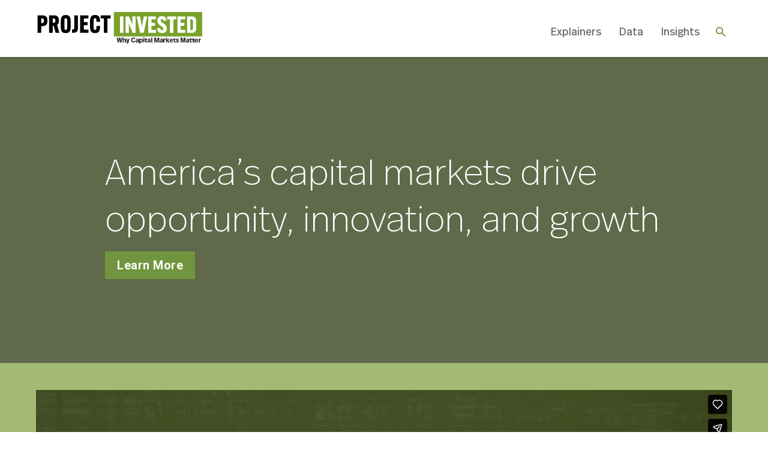

--- FILE ---
content_type: text/html; charset=UTF-8
request_url: https://projectinvested.org/
body_size: 9051
content:
<!DOCTYPE html>
<html class="no-js" lang="en">
<head>
<meta charset="utf-8">
<meta name="viewport" content="width=device-width, initial-scale=1, shrink-to-fit=no">
<meta http-equiv="x-ua-compatible" content="ie=edge">
<link rel="profile" href="http://gmpg.org/xfn/11">
<link rel="pingback" href="https://projectinvested.org/xmlrpc.php">
<meta name="google-site-verification" content="8vsDOACpYEJF8YBXhJg9dmBk-hErN4dYF_ib5aVr1u0" />
	<title>Project Invested | Why Capital Markets Matter</title>
	<style>img:is([sizes="auto" i], [sizes^="auto," i]) { contain-intrinsic-size: 3000px 1500px }</style>
	<script id="cookie-law-info-gcm-var-js">
var _ckyGcm = {"status":true,"default_settings":[{"analytics":"denied","advertisement":"denied","functional":"denied","necessary":"granted","ad_user_data":"denied","ad_personalization":"denied","regions":"All"}],"wait_for_update":2000,"url_passthrough":false,"ads_data_redaction":false};
</script>
<script id="cookie-law-info-gcm-js" type="text/javascript" src="https://projectinvested.org/wp-content/plugins/cookie-law-info/lite/frontend/js/gcm.min.js"></script>
<script id="cookieyes" type="text/javascript" src="https://cdn-cookieyes.com/client_data/a4b62ff3fdeb56a07d00fb7c/script.js"></script><link rel="canonical" href="https://projectinvested.org/" />
<link rel="next" href="https://projectinvested.org/page/2/" />
<meta name="description" content="Project Invested provides a forum to explore and discuss key concepts that underlie the market economy brought to you by the Securities Industry and Financial Markets Association (SIFMA)." />
<meta property="og:type" content="website" />
<meta property="og:locale" content="en_US" />
<meta property="og:site_name" content="Project Invested" />
<meta property="og:title" content="Project Invested | Why Capital Markets Matter" />
<meta property="og:description" content="Project Invested provides a forum to explore and discuss key concepts that underlie the market economy brought to you by the Securities Industry and Financial Markets Association (SIFMA)." />
<meta property="og:url" content="https://projectinvested.org/" />
<meta property="og:image" content="http://www.projectinvested.com/wp-content/uploads/2017/06/cropped-G8C_6gOh.jpg" />
<meta property="og:image:width" content="500" />
<meta property="og:image:height" content="262" />
<meta name="twitter:card" content="summary_large_image" />
<meta name="twitter:title" content="Project Invested | Why Capital Markets Matter" />
<meta name="twitter:description" content="Project Invested provides a forum to explore and discuss key concepts that underlie the market economy brought to you by the Securities Industry and Financial Markets Association (SIFMA)." />
<meta name="twitter:image" content="http://www.projectinvested.com/wp-content/uploads/2017/06/cropped-G8C_6gOh.jpg" />
<script type="application/ld+json">{"@context":"https://schema.org","@graph":[{"@type":"WebSite","@id":"https://projectinvested.org/#/schema/WebSite","url":"https://projectinvested.org/","name":"Project Invested","description":"Why Capital Markets Matter","inLanguage":"en-US","potentialAction":{"@type":"SearchAction","target":{"@type":"EntryPoint","urlTemplate":"https://projectinvested.org/search/{search_term_string}/"},"query-input":"required name=search_term_string"},"publisher":{"@id":"https://projectinvested.org/#/schema/Organization"}},{"@type":"WebPage","@id":"https://projectinvested.org/","url":"https://projectinvested.org/","name":"Project Invested | Why Capital Markets Matter","description":"Project Invested provides a forum to explore and discuss key concepts that underlie the market economy brought to you by the Securities Industry and Financial Markets Association (SIFMA).","inLanguage":"en-US","isPartOf":{"@id":"https://projectinvested.org/#/schema/WebSite"},"breadcrumb":{"@type":"BreadcrumbList","@id":"https://projectinvested.org/#/schema/BreadcrumbList","itemListElement":{"@type":"ListItem","position":1,"name":"Project Invested"}},"about":{"@id":"https://projectinvested.org/#/schema/Organization"}},{"@type":"Organization","@id":"https://projectinvested.org/#/schema/Organization","name":"Project Invested","url":"https://projectinvested.org/","logo":{"@type":"ImageObject","url":"https://projectinvested.org/wp-content/uploads/2025/01/cropped-512x512-1.png","contentUrl":"https://projectinvested.org/wp-content/uploads/2025/01/cropped-512x512-1.png","width":512,"height":512,"contentSize":"5192"}}]}</script>
<link rel='dns-prefetch' href='//projectinvested.org' />
<link rel='dns-prefetch' href='//s7.addthis.com' />
<link rel='dns-prefetch' href='//cdnjs.cloudflare.com' />
<link rel='dns-prefetch' href='//ajax.googleapis.com' />
<link rel='dns-prefetch' href='//fonts.googleapis.com' />
<link rel="alternate" type="application/rss+xml" title="Project Invested &raquo; Feed" href="https://projectinvested.org/feed/" />
<link rel='stylesheet' id='wp-block-library-css' href='https://projectinvested.org/wp-includes/css/dist/block-library/style.min.css?ver=6.7.1' type='text/css' media='all' />
<style id='classic-theme-styles-inline-css' type='text/css'>
/*! This file is auto-generated */
.wp-block-button__link{color:#fff;background-color:#32373c;border-radius:9999px;box-shadow:none;text-decoration:none;padding:calc(.667em + 2px) calc(1.333em + 2px);font-size:1.125em}.wp-block-file__button{background:#32373c;color:#fff;text-decoration:none}
</style>
<style id='global-styles-inline-css' type='text/css'>
:root{--wp--preset--aspect-ratio--square: 1;--wp--preset--aspect-ratio--4-3: 4/3;--wp--preset--aspect-ratio--3-4: 3/4;--wp--preset--aspect-ratio--3-2: 3/2;--wp--preset--aspect-ratio--2-3: 2/3;--wp--preset--aspect-ratio--16-9: 16/9;--wp--preset--aspect-ratio--9-16: 9/16;--wp--preset--color--black: #000000;--wp--preset--color--cyan-bluish-gray: #abb8c3;--wp--preset--color--white: #ffffff;--wp--preset--color--pale-pink: #f78da7;--wp--preset--color--vivid-red: #cf2e2e;--wp--preset--color--luminous-vivid-orange: #ff6900;--wp--preset--color--luminous-vivid-amber: #fcb900;--wp--preset--color--light-green-cyan: #7bdcb5;--wp--preset--color--vivid-green-cyan: #00d084;--wp--preset--color--pale-cyan-blue: #8ed1fc;--wp--preset--color--vivid-cyan-blue: #0693e3;--wp--preset--color--vivid-purple: #9b51e0;--wp--preset--gradient--vivid-cyan-blue-to-vivid-purple: linear-gradient(135deg,rgba(6,147,227,1) 0%,rgb(155,81,224) 100%);--wp--preset--gradient--light-green-cyan-to-vivid-green-cyan: linear-gradient(135deg,rgb(122,220,180) 0%,rgb(0,208,130) 100%);--wp--preset--gradient--luminous-vivid-amber-to-luminous-vivid-orange: linear-gradient(135deg,rgba(252,185,0,1) 0%,rgba(255,105,0,1) 100%);--wp--preset--gradient--luminous-vivid-orange-to-vivid-red: linear-gradient(135deg,rgba(255,105,0,1) 0%,rgb(207,46,46) 100%);--wp--preset--gradient--very-light-gray-to-cyan-bluish-gray: linear-gradient(135deg,rgb(238,238,238) 0%,rgb(169,184,195) 100%);--wp--preset--gradient--cool-to-warm-spectrum: linear-gradient(135deg,rgb(74,234,220) 0%,rgb(151,120,209) 20%,rgb(207,42,186) 40%,rgb(238,44,130) 60%,rgb(251,105,98) 80%,rgb(254,248,76) 100%);--wp--preset--gradient--blush-light-purple: linear-gradient(135deg,rgb(255,206,236) 0%,rgb(152,150,240) 100%);--wp--preset--gradient--blush-bordeaux: linear-gradient(135deg,rgb(254,205,165) 0%,rgb(254,45,45) 50%,rgb(107,0,62) 100%);--wp--preset--gradient--luminous-dusk: linear-gradient(135deg,rgb(255,203,112) 0%,rgb(199,81,192) 50%,rgb(65,88,208) 100%);--wp--preset--gradient--pale-ocean: linear-gradient(135deg,rgb(255,245,203) 0%,rgb(182,227,212) 50%,rgb(51,167,181) 100%);--wp--preset--gradient--electric-grass: linear-gradient(135deg,rgb(202,248,128) 0%,rgb(113,206,126) 100%);--wp--preset--gradient--midnight: linear-gradient(135deg,rgb(2,3,129) 0%,rgb(40,116,252) 100%);--wp--preset--font-size--small: 13px;--wp--preset--font-size--medium: 20px;--wp--preset--font-size--large: 36px;--wp--preset--font-size--x-large: 42px;--wp--preset--spacing--20: 0.44rem;--wp--preset--spacing--30: 0.67rem;--wp--preset--spacing--40: 1rem;--wp--preset--spacing--50: 1.5rem;--wp--preset--spacing--60: 2.25rem;--wp--preset--spacing--70: 3.38rem;--wp--preset--spacing--80: 5.06rem;--wp--preset--shadow--natural: 6px 6px 9px rgba(0, 0, 0, 0.2);--wp--preset--shadow--deep: 12px 12px 50px rgba(0, 0, 0, 0.4);--wp--preset--shadow--sharp: 6px 6px 0px rgba(0, 0, 0, 0.2);--wp--preset--shadow--outlined: 6px 6px 0px -3px rgba(255, 255, 255, 1), 6px 6px rgba(0, 0, 0, 1);--wp--preset--shadow--crisp: 6px 6px 0px rgba(0, 0, 0, 1);}:where(.is-layout-flex){gap: 0.5em;}:where(.is-layout-grid){gap: 0.5em;}body .is-layout-flex{display: flex;}.is-layout-flex{flex-wrap: wrap;align-items: center;}.is-layout-flex > :is(*, div){margin: 0;}body .is-layout-grid{display: grid;}.is-layout-grid > :is(*, div){margin: 0;}:where(.wp-block-columns.is-layout-flex){gap: 2em;}:where(.wp-block-columns.is-layout-grid){gap: 2em;}:where(.wp-block-post-template.is-layout-flex){gap: 1.25em;}:where(.wp-block-post-template.is-layout-grid){gap: 1.25em;}.has-black-color{color: var(--wp--preset--color--black) !important;}.has-cyan-bluish-gray-color{color: var(--wp--preset--color--cyan-bluish-gray) !important;}.has-white-color{color: var(--wp--preset--color--white) !important;}.has-pale-pink-color{color: var(--wp--preset--color--pale-pink) !important;}.has-vivid-red-color{color: var(--wp--preset--color--vivid-red) !important;}.has-luminous-vivid-orange-color{color: var(--wp--preset--color--luminous-vivid-orange) !important;}.has-luminous-vivid-amber-color{color: var(--wp--preset--color--luminous-vivid-amber) !important;}.has-light-green-cyan-color{color: var(--wp--preset--color--light-green-cyan) !important;}.has-vivid-green-cyan-color{color: var(--wp--preset--color--vivid-green-cyan) !important;}.has-pale-cyan-blue-color{color: var(--wp--preset--color--pale-cyan-blue) !important;}.has-vivid-cyan-blue-color{color: var(--wp--preset--color--vivid-cyan-blue) !important;}.has-vivid-purple-color{color: var(--wp--preset--color--vivid-purple) !important;}.has-black-background-color{background-color: var(--wp--preset--color--black) !important;}.has-cyan-bluish-gray-background-color{background-color: var(--wp--preset--color--cyan-bluish-gray) !important;}.has-white-background-color{background-color: var(--wp--preset--color--white) !important;}.has-pale-pink-background-color{background-color: var(--wp--preset--color--pale-pink) !important;}.has-vivid-red-background-color{background-color: var(--wp--preset--color--vivid-red) !important;}.has-luminous-vivid-orange-background-color{background-color: var(--wp--preset--color--luminous-vivid-orange) !important;}.has-luminous-vivid-amber-background-color{background-color: var(--wp--preset--color--luminous-vivid-amber) !important;}.has-light-green-cyan-background-color{background-color: var(--wp--preset--color--light-green-cyan) !important;}.has-vivid-green-cyan-background-color{background-color: var(--wp--preset--color--vivid-green-cyan) !important;}.has-pale-cyan-blue-background-color{background-color: var(--wp--preset--color--pale-cyan-blue) !important;}.has-vivid-cyan-blue-background-color{background-color: var(--wp--preset--color--vivid-cyan-blue) !important;}.has-vivid-purple-background-color{background-color: var(--wp--preset--color--vivid-purple) !important;}.has-black-border-color{border-color: var(--wp--preset--color--black) !important;}.has-cyan-bluish-gray-border-color{border-color: var(--wp--preset--color--cyan-bluish-gray) !important;}.has-white-border-color{border-color: var(--wp--preset--color--white) !important;}.has-pale-pink-border-color{border-color: var(--wp--preset--color--pale-pink) !important;}.has-vivid-red-border-color{border-color: var(--wp--preset--color--vivid-red) !important;}.has-luminous-vivid-orange-border-color{border-color: var(--wp--preset--color--luminous-vivid-orange) !important;}.has-luminous-vivid-amber-border-color{border-color: var(--wp--preset--color--luminous-vivid-amber) !important;}.has-light-green-cyan-border-color{border-color: var(--wp--preset--color--light-green-cyan) !important;}.has-vivid-green-cyan-border-color{border-color: var(--wp--preset--color--vivid-green-cyan) !important;}.has-pale-cyan-blue-border-color{border-color: var(--wp--preset--color--pale-cyan-blue) !important;}.has-vivid-cyan-blue-border-color{border-color: var(--wp--preset--color--vivid-cyan-blue) !important;}.has-vivid-purple-border-color{border-color: var(--wp--preset--color--vivid-purple) !important;}.has-vivid-cyan-blue-to-vivid-purple-gradient-background{background: var(--wp--preset--gradient--vivid-cyan-blue-to-vivid-purple) !important;}.has-light-green-cyan-to-vivid-green-cyan-gradient-background{background: var(--wp--preset--gradient--light-green-cyan-to-vivid-green-cyan) !important;}.has-luminous-vivid-amber-to-luminous-vivid-orange-gradient-background{background: var(--wp--preset--gradient--luminous-vivid-amber-to-luminous-vivid-orange) !important;}.has-luminous-vivid-orange-to-vivid-red-gradient-background{background: var(--wp--preset--gradient--luminous-vivid-orange-to-vivid-red) !important;}.has-very-light-gray-to-cyan-bluish-gray-gradient-background{background: var(--wp--preset--gradient--very-light-gray-to-cyan-bluish-gray) !important;}.has-cool-to-warm-spectrum-gradient-background{background: var(--wp--preset--gradient--cool-to-warm-spectrum) !important;}.has-blush-light-purple-gradient-background{background: var(--wp--preset--gradient--blush-light-purple) !important;}.has-blush-bordeaux-gradient-background{background: var(--wp--preset--gradient--blush-bordeaux) !important;}.has-luminous-dusk-gradient-background{background: var(--wp--preset--gradient--luminous-dusk) !important;}.has-pale-ocean-gradient-background{background: var(--wp--preset--gradient--pale-ocean) !important;}.has-electric-grass-gradient-background{background: var(--wp--preset--gradient--electric-grass) !important;}.has-midnight-gradient-background{background: var(--wp--preset--gradient--midnight) !important;}.has-small-font-size{font-size: var(--wp--preset--font-size--small) !important;}.has-medium-font-size{font-size: var(--wp--preset--font-size--medium) !important;}.has-large-font-size{font-size: var(--wp--preset--font-size--large) !important;}.has-x-large-font-size{font-size: var(--wp--preset--font-size--x-large) !important;}
:where(.wp-block-post-template.is-layout-flex){gap: 1.25em;}:where(.wp-block-post-template.is-layout-grid){gap: 1.25em;}
:where(.wp-block-columns.is-layout-flex){gap: 2em;}:where(.wp-block-columns.is-layout-grid){gap: 2em;}
:root :where(.wp-block-pullquote){font-size: 1.5em;line-height: 1.6;}
</style>
<link rel='stylesheet' id='gdc-css' href='https://projectinvested.org/wp-content/plugins/grid-shortcodes/css/gdc_custom_style.css?ver=6.7.1' type='text/css' media='all' />
<link rel='stylesheet' id='page-list-style-css' href='https://projectinvested.org/wp-content/plugins/page-list/css/page-list.css?ver=5.7' type='text/css' media='all' />
<link rel='stylesheet' id='gy_theme-fonts-css' href='//fonts.googleapis.com/css?family=Droid+Serif%3A400%2C400i%7CRoboto+Condensed%3A400%2C700%7CRoboto%3A300%2C300i%2C400%2C400i%2C700%2C700i%7CBitter%3A400%2C400i&#038;ver=6.7.1' type='text/css' media='all' />
<link rel='stylesheet' id='gy_theme-font-awesome-css' href='//cdnjs.cloudflare.com/ajax/libs/font-awesome/4.6.3/css/font-awesome.min.css?ver=6.7.1' type='text/css' media='all' />
<link rel='stylesheet' id='gy_theme-ionicons-css' href='//cdnjs.cloudflare.com/ajax/libs/ionicons/2.0.1/css/ionicons.min.css?ver=6.7.1' type='text/css' media='all' />
<link rel='stylesheet' id='gy_theme-animate-css' href='//cdnjs.cloudflare.com/ajax/libs/animate.css/3.5.1/animate.min.css?ver=6.7.1' type='text/css' media='all' />
<link rel='stylesheet' id='gy_theme-magnific-css' href='//cdnjs.cloudflare.com/ajax/libs/magnific-popup.js/1.1.0/magnific-popup.min.css?ver=6.7.1' type='text/css' media='all' />
<link rel='stylesheet' id='gy_theme-jqueryui-css' href='//ajax.googleapis.com/ajax/libs/jqueryui/1.11.4/themes/smoothness/jquery-ui.css?ver=6.7.1' type='text/css' media='all' />
<link rel='stylesheet' id='gy_theme-style-css' href='https://projectinvested.org/wp-content/themes/starter/style.css?ver=1.4' type='text/css' media='all' />
<link rel='stylesheet' id='addthis_all_pages-css' href='https://projectinvested.org/wp-content/plugins/addthis-related-posts/frontend/build/addthis_wordpress_public.min.css?ver=6.7.1' type='text/css' media='all' />
<script type="text/javascript" src="//ajax.googleapis.com/ajax/libs/jquery/2.2.0/jquery.min.js?ver=1.11.2" id="jquery-js"></script>
<script type="text/javascript" src="//cdnjs.cloudflare.com/ajax/libs/modernizr/2.8.3/modernizr.min.js?ver=1" id="gy_theme-modernizr-js"></script>
<script type="text/javascript" src="//cdnjs.cloudflare.com/ajax/libs/device.js/0.2.7/device.min.js?ver=6.7.1" id="gy_theme-device-js"></script>
<link rel="https://api.w.org/" href="https://projectinvested.org/wp-json/" /><link rel="EditURI" type="application/rsd+xml" title="RSD" href="https://projectinvested.org/xmlrpc.php?rsd" />
<!-- Google tag (gtag.js) -->
<script async src="https://www.googletagmanager.com/gtag/js?id=G-6QYDEB54H9"></script>
<script>
  window.dataLayer = window.dataLayer || [];
  function gtag(){dataLayer.push(arguments);}
  gtag('js', new Date());

  gtag('config', 'G-6QYDEB54H9');
</script>
<!-- Start of HubSpot Embed Code -->
<script type="text/javascript" id="hs-script-loader" async defer src="//js.hs-scripts.com/21512775.js"></script>
<!-- End of HubSpot Embed Code --><link rel="icon" href="https://projectinvested.org/wp-content/uploads/2025/01/cropped-512x512-1-32x32.png" sizes="32x32" />
<link rel="icon" href="https://projectinvested.org/wp-content/uploads/2025/01/cropped-512x512-1-192x192.png" sizes="192x192" />
<link rel="apple-touch-icon" href="https://projectinvested.org/wp-content/uploads/2025/01/cropped-512x512-1-180x180.png" />
<meta name="msapplication-TileImage" content="https://projectinvested.org/wp-content/uploads/2025/01/cropped-512x512-1-270x270.png" />
		<style type="text/css" id="wp-custom-css">
			.sidebar{
	display:none;
}
.pdf-btn{
	background: #71953e;
	color: white;
	padding: 12px;
}

.responsive-container { position: relative; padding-bottom: 56.25%; padding-top: 30px; height: 0; overflow: hidden; }
.responsive-container iframe { position: absolute; top: 0; left: 0; width: 100%; height: 100%; }		</style>
		</head>

<body class="home blog post-an-overview-of-capital-markets-and-the-role-of-financial-institutions">
<div id="wrapper">

<header id="site-header">
  <div class="container stretch">
  <a id="logo" href="/"><img alt="Project Invested" src="https://projectinvested.org/wp-content/themes/starter/img/logo.png"></a>
  <a class="nav-toggle" href="#"><i class="fa fa-bars"></i></a>
  <div class="collapse nav-top">  
 	 <nav id="main-nav">
		<ul id="menu-main-nav" class="nav"><li id="menu-item-4116" class="menu-item menu-item-type-taxonomy menu-item-object-category menu-item-4116"><a href="https://projectinvested.org/category/explainers/">Explainers</a></li>
<li id="menu-item-4067" class="menu-item menu-item-type-taxonomy menu-item-object-category menu-item-4067"><a href="https://projectinvested.org/category/data/">Data</a></li>
<li id="menu-item-4068" class="menu-item menu-item-type-taxonomy menu-item-object-category menu-item-4068"><a href="https://projectinvested.org/category/insights/">Insights</a></li>
</ul>        <!--
        <ul class="nav socials">
        	<li><a class="social" href="https://twitter.com/projectinvested"><i class="fa fa-twitter"></i></a></li>
            <li><a class="social" href="https://www.facebook.com/ProjectInvested"><i class="fa fa-facebook"></i></a></li>
                  <li><a class="social" href="https://www.linkedin.com/company/project-invested"><i class="fa fa-linkedin"></i></a></li>
            <li><a class="social" href="https://www.instagram.com/projectinvested/"><i class="fa fa-instagram"></i></a></li>
        </ul>
        -->
         <div id="search">
<form action="/" method="get" id="search-form" class="hide">
    <input type="text" name="s" autofocus placeholder="Search our site..." value="" />
</form>
<a href="#search-form" id="search-toggle" class="toggle" data-effect="slide"><i class="icon ion-android-search"></i></a>
</div>
	</nav>
  </div>
  </div>
</header>    
    <!--
 
<article class="post sticky hero">
  <div class="bg" style="background-image: url(https://projectinvested.org/wp-content/uploads/2025/01/SIFMA-Research-Insights-scaled.jpg);"></div>
  <div class="container"> <span class="entry-cat">
    Explainers    </span>
    <h1><a href="https://projectinvested.org/explainers/an-overview-of-capital-markets-and-the-role-of-financial-institutions/" title="Link to An Overview of Capital Markets and the Role of Financial Institutions">
      An Overview of Capital Markets and the Role of Financial Institutions      </a></h1>
  </div>
</article>
-->
<div class="hero cta-center">
	<div class="bg" style="background-image: url(https://dev-wcmm.pantheonsite.io/wp-content/uploads/2024/12/GettyImages-1287619658-scaled.jpg);"></div>
	<div class="container">
<h1><span>America’s capital markets drive opportunity, innovation, and growth</span><a href="/category/explainers/">Learn More</a></h1>
    </div>
</div>

       <section id="" class=""  style="background-color: #A2BA73; padding-bottom: 30px;">
  <div class="container">
       <div class="responsive-container">
		   <iframe src="https://player.vimeo.com/video/1045147989?badge=0&amp;autopause=0&amp;player_id=0&amp;app_id=58479" frameborder="0" allow="autoplay; fullscreen; picture-in-picture; clipboard-write; encrypted-media" style="position:absolute;top:0;left:0;width:100%;height:100%;" title="Project Invested: Why Capital Markets Matter"></iframe>
	  </div>
	  <script src="https://player.vimeo.com/api/player.js"></script>
    
   
		 </div>
        
    
        
</section> 



<main id="site-content">
  <div class="container">

    <div class="row articles center-items"><div class="col-sm-6 col-md-4 col-xl-4 col-xxl-third vcenter"><h2 class="article-sec-title">Gain a deeper understanding of how capital markets work with explainers</h2></div><div class="col-sm-6 col-md-4 col-xl-4 col-xxl-third" dt="January 9, 2025">
<article id="post-4063" class="post-4063 post type-post status-publish format-standard has-post-thumbnail sticky hentry category-explainers">

	<div class="entry-thumb">
    	<img width="500" height="286" src="https://projectinvested.org/wp-content/uploads/2025/01/SIFMA-Research-Insights-scaled.jpg" class="attachment-thumbnail-rect size-thumbnail-rect wp-post-image" alt="" decoding="async" fetchpriority="high" srcset="https://projectinvested.org/wp-content/uploads/2025/01/SIFMA-Research-Insights-scaled.jpg 2560w, https://projectinvested.org/wp-content/uploads/2025/01/SIFMA-Research-Insights-300x171.jpg 300w, https://projectinvested.org/wp-content/uploads/2025/01/SIFMA-Research-Insights-1024x585.jpg 1024w, https://projectinvested.org/wp-content/uploads/2025/01/SIFMA-Research-Insights-768x439.jpg 768w" sizes="(max-width: 500px) 100vw, 500px" />            </div>
    	

	<div class="entry-content">
					<span class="entry-cat">Explainers</span>

			<p class="entry-title">
            	<a href="https://projectinvested.org/explainers/an-overview-of-capital-markets-and-the-role-of-financial-institutions/" title="Link to An Overview of Capital Markets and the Role of Financial Institutions">An Overview of Capital Markets and the Role of Financial Institutions</a>
            </p>
	</div><!-- .entry-content -->

</article><!-- #post-## --></div><div class="col-sm-6 col-md-4 col-xl-4 col-xxl-third" dt="January 9, 2025">
<article id="post-4079" class="post-4079 post type-post status-publish format-standard has-post-thumbnail sticky hentry category-explainers">

	<div class="entry-thumb">
    	<img width="500" height="286" src="https://projectinvested.org/wp-content/uploads/2025/01/SIFMA-Research-Insights-scaled.jpg" class="attachment-thumbnail-rect size-thumbnail-rect wp-post-image" alt="" decoding="async" srcset="https://projectinvested.org/wp-content/uploads/2025/01/SIFMA-Research-Insights-scaled.jpg 2560w, https://projectinvested.org/wp-content/uploads/2025/01/SIFMA-Research-Insights-300x171.jpg 300w, https://projectinvested.org/wp-content/uploads/2025/01/SIFMA-Research-Insights-1024x585.jpg 1024w, https://projectinvested.org/wp-content/uploads/2025/01/SIFMA-Research-Insights-768x439.jpg 768w" sizes="(max-width: 500px) 100vw, 500px" />            </div>
    	

	<div class="entry-content">
					<span class="entry-cat">Explainers</span>

			<p class="entry-title">
            	<a href="https://projectinvested.org/explainers/a-comparison-of-global-equity-markets/" title="Link to A Comparison of Global Equity Markets">A Comparison of Global Equity Markets</a>
            </p>
	</div><!-- .entry-content -->

</article><!-- #post-## --></div><div class="col-sm-6 col-md-4 col-xl-4 col-xxl-third" dt="January 9, 2025">
<article id="post-4086" class="post-4086 post type-post status-publish format-standard has-post-thumbnail sticky hentry category-explainers">

	<div class="entry-thumb">
    	<img width="500" height="286" src="https://projectinvested.org/wp-content/uploads/2025/01/SIFMA-Research-Insights-scaled.jpg" class="attachment-thumbnail-rect size-thumbnail-rect wp-post-image" alt="" decoding="async" srcset="https://projectinvested.org/wp-content/uploads/2025/01/SIFMA-Research-Insights-scaled.jpg 2560w, https://projectinvested.org/wp-content/uploads/2025/01/SIFMA-Research-Insights-300x171.jpg 300w, https://projectinvested.org/wp-content/uploads/2025/01/SIFMA-Research-Insights-1024x585.jpg 1024w, https://projectinvested.org/wp-content/uploads/2025/01/SIFMA-Research-Insights-768x439.jpg 768w" sizes="(max-width: 500px) 100vw, 500px" />            </div>
    	

	<div class="entry-content">
					<span class="entry-cat">Explainers</span>

			<p class="entry-title">
            	<a href="https://projectinvested.org/explainers/analyzing-the-ipo-process-and-the-listing-exchanges-landscape/" title="Link to Analyzing the IPO Process and the Listing Exchanges Landscape">Analyzing the IPO Process and the Listing Exchanges Landscape</a>
            </p>
	</div><!-- .entry-content -->

</article><!-- #post-## --></div><div class="col-sm-6 col-md-4 col-xl-4 col-xxl-third" dt="January 9, 2025">
<article id="post-4090" class="post-4090 post type-post status-publish format-standard has-post-thumbnail sticky hentry category-explainers">

	<div class="entry-thumb">
    	<img width="500" height="286" src="https://projectinvested.org/wp-content/uploads/2025/01/SIFMA-Research-Insights-scaled.jpg" class="attachment-thumbnail-rect size-thumbnail-rect wp-post-image" alt="" decoding="async" loading="lazy" srcset="https://projectinvested.org/wp-content/uploads/2025/01/SIFMA-Research-Insights-scaled.jpg 2560w, https://projectinvested.org/wp-content/uploads/2025/01/SIFMA-Research-Insights-300x171.jpg 300w, https://projectinvested.org/wp-content/uploads/2025/01/SIFMA-Research-Insights-1024x585.jpg 1024w, https://projectinvested.org/wp-content/uploads/2025/01/SIFMA-Research-Insights-768x439.jpg 768w" sizes="auto, (max-width: 500px) 100vw, 500px" />            </div>
    	

	<div class="entry-content">
					<span class="entry-cat">Explainers</span>

			<p class="entry-title">
            	<a href="https://projectinvested.org/explainers/equities-analyzing-market-metrics-and-fundamentals-of-markets/" title="Link to Equities: Analyzing Market Metrics and Fundamentals of Markets">Equities: Analyzing Market Metrics and Fundamentals of Markets</a>
            </p>
	</div><!-- .entry-content -->

</article><!-- #post-## --></div><div class="col-sm-6 col-md-4 col-xl-4 col-xxl-third" dt="January 9, 2025">
<article id="post-4093" class="post-4093 post type-post status-publish format-standard has-post-thumbnail sticky hentry category-explainers">

	<div class="entry-thumb">
    	<img width="500" height="286" src="https://projectinvested.org/wp-content/uploads/2025/01/SIFMA-Research-Insights-scaled.jpg" class="attachment-thumbnail-rect size-thumbnail-rect wp-post-image" alt="" decoding="async" loading="lazy" srcset="https://projectinvested.org/wp-content/uploads/2025/01/SIFMA-Research-Insights-scaled.jpg 2560w, https://projectinvested.org/wp-content/uploads/2025/01/SIFMA-Research-Insights-300x171.jpg 300w, https://projectinvested.org/wp-content/uploads/2025/01/SIFMA-Research-Insights-1024x585.jpg 1024w, https://projectinvested.org/wp-content/uploads/2025/01/SIFMA-Research-Insights-768x439.jpg 768w" sizes="auto, (max-width: 500px) 100vw, 500px" />            </div>
    	

	<div class="entry-content">
					<span class="entry-cat">Explainers</span>

			<p class="entry-title">
            	<a href="https://projectinvested.org/explainers/the-fundamentals-of-options/" title="Link to The Fundamentals of Options">The Fundamentals of Options</a>
            </p>
	</div><!-- .entry-content -->

</article><!-- #post-## --></div><div class="col-sm-6 col-md-4 col-xl-4 col-xxl-third" dt="January 9, 2025">
<article id="post-4096" class="post-4096 post type-post status-publish format-standard has-post-thumbnail sticky hentry category-explainers">

	<div class="entry-thumb">
    	<img width="500" height="286" src="https://projectinvested.org/wp-content/uploads/2025/01/SIFMA-Research-Insights-scaled.jpg" class="attachment-thumbnail-rect size-thumbnail-rect wp-post-image" alt="" decoding="async" loading="lazy" srcset="https://projectinvested.org/wp-content/uploads/2025/01/SIFMA-Research-Insights-scaled.jpg 2560w, https://projectinvested.org/wp-content/uploads/2025/01/SIFMA-Research-Insights-300x171.jpg 300w, https://projectinvested.org/wp-content/uploads/2025/01/SIFMA-Research-Insights-1024x585.jpg 1024w, https://projectinvested.org/wp-content/uploads/2025/01/SIFMA-Research-Insights-768x439.jpg 768w" sizes="auto, (max-width: 500px) 100vw, 500px" />            </div>
    	

	<div class="entry-content">
					<span class="entry-cat">Explainers</span>

			<p class="entry-title">
            	<a href="https://projectinvested.org/explainers/analyzing-the-u-s-exchange-traded-funds-etf-market/" title="Link to Analyzing the U.S. Exchange-Traded Funds (ETF) Market">Analyzing the U.S. Exchange-Traded Funds (ETF) Market</a>
            </p>
	</div><!-- .entry-content -->

</article><!-- #post-## --></div><div class="col-sm-6 col-md-4 col-xl-4 col-xxl-third" dt="January 9, 2025">
<article id="post-4098" class="post-4098 post type-post status-publish format-standard has-post-thumbnail sticky hentry category-explainers">

	<div class="entry-thumb">
    	<img width="500" height="286" src="https://projectinvested.org/wp-content/uploads/2025/01/SIFMA-Research-Insights-scaled.jpg" class="attachment-thumbnail-rect size-thumbnail-rect wp-post-image" alt="" decoding="async" loading="lazy" srcset="https://projectinvested.org/wp-content/uploads/2025/01/SIFMA-Research-Insights-scaled.jpg 2560w, https://projectinvested.org/wp-content/uploads/2025/01/SIFMA-Research-Insights-300x171.jpg 300w, https://projectinvested.org/wp-content/uploads/2025/01/SIFMA-Research-Insights-1024x585.jpg 1024w, https://projectinvested.org/wp-content/uploads/2025/01/SIFMA-Research-Insights-768x439.jpg 768w" sizes="auto, (max-width: 500px) 100vw, 500px" />            </div>
    	

	<div class="entry-content">
					<span class="entry-cat">Explainers</span>

			<p class="entry-title">
            	<a href="https://projectinvested.org/explainers/fixed-income-electronic-trading-a-look-at-the-evolution-of-electronic-trading/" title="Link to Fixed Income &#038; Electronic Trading: A Look at the Evolution of Electronic Trading">Fixed Income &#038; Electronic Trading: A Look at the Evolution of Electronic Trading</a>
            </p>
	</div><!-- .entry-content -->

</article><!-- #post-## --></div></div>    
    <!-- show Latest Numbers div on homepage --> 
    
  </div>
</main>



<section id="s-capital-markets">
  <div class="container">
    <h2>CAPITAL MARKETS IN THE U.S.</h2>
    <p class="lead">Discover how the U.S. capital markets are creating jobs and driving economic growth in your community with this interactive, state-by-state database.</p>
    <a href="/data/state-capital-markets-database/" target="_blank" class="btn btn-prim btn-xl btn-outline btn-rev">Explore Data</a> </div>
</section>
<section class="pad s-vid-home" style="background-color: #A2BA73;">
  <div class="container"> <img src="https://projectinvested.org/wp-content/themes/starter/img/understandingUScapitalmarkets.png" /><a href="https://vimeo.com/1113054576" class="btn-vid pop-vid"><i class="icon ion-play"></i></a>
  			<span class="video-title">Understanding the Role of US Capital Markets in Economic Growth</span>
		 </div>
        <div class="text-center" style="margin-top: 3rem;"><a href="https://projectinvested.org/data/capital-markets-fact-book/" target="_blank" class="btn btn-prim btn-xl btn-outline btn-rev" >Learn More</a></div>
</section> 

<section id="s-fact" class="pad">
    <div class="container"><div class="row"><div class="col-md-6" style="line-height: 4rem; margin-top: 15px;">
        <h3><strong>In the U.S., capital markets</strong></h3>
	<h2>fund more than 70%</h2>
	<h3 style="line-height: 4rem; max-width: 350px; margin-top: 15px;"><strong>of equity and debt financing for non-financial corporations.</strong></h3>
	
      
            <p >
      <a href="/data/capital-markets-fact-book/" target="_blank" class="btn btn-prim btn-xl btn-rev external">Get the Facts</a>
      </p>
		</div><div class="col-md-6 vcenter"><div>
		<div id="everviz-bB1WpYfv2" class="everviz-bB1WpYfv2"><script src="https://app.everviz.com/inject/bB1WpYfv2/?v=12" defer="defer"></script></div>

		<!-- <img src="https://dev-wcmm.pantheonsite.io/wp-content/uploads/2025/01/pi-chart.png"> -->
		</div></div>
	</div>
  </div>
<!--
  <div class="container">
    <h3>The United States</h3>
    <p><em>accounts for almost half of the world's <small class="rev">stock market value</small></em></p>
      
            <p class="text-center">
      <a href="https://dev-wcmm.pantheonsite.io/data/capital-markets-fact-book/" target="_blank" class="btn btn-sec btn-xl btn-outline btn-rev" >GET THE FACTS</a>
      </p>
            
  </div>
-->
</section>

    <section class="pad s-vid-home" style="background-color: #A2BA73;">
  <div class="container"> <img src="https://projectinvested.org/wp-content/themes/starter/img/373732731.jpg" /><a href="https://vimeo.com/373732731" class="btn-vid pop-vid"><i class="icon ion-play"></i></a>
  			<span class="video-title">The History of America's Capital Markets</span>
		 </div>
        <div class="text-center" style="margin-top: 3rem;"><a href="https://dev-wcmm.pantheonsite.io/insights/americas-capital-markets/" target="_blank" class="btn btn-prim btn-xl btn-outline btn-rev" >Watch More</a></div>
</section> 

</main>
	<footer id="site-footer">
    <div class="container stretch">
    <div class="inner">
        <ul id="menu-footer" class="nav"><li id="menu-item-3710" class="menu-item menu-item-type-post_type menu-item-object-page menu-item-3710"><a href="https://projectinvested.org/glossary/">Glossary</a></li>
<li id="menu-item-209" class="menu-item menu-item-type-post_type menu-item-object-page menu-item-209"><a href="https://projectinvested.org/about-project-invested/">About Us</a></li>
<li id="menu-item-3882" class="menu-item menu-item-type-custom menu-item-object-custom menu-item-3882"><a href="https://www.sifma.org/privacy/">Privacy Policy</a></li>
<li id="menu-item-3883" class="menu-item menu-item-type-custom menu-item-object-custom menu-item-3883"><a href="https://www.sifma.org/terms-of-use/">Terms of Use</a></li>
</ul><!--
    <ul class="nav socials">
        	<li><a class="social" href="https://twitter.com/projectinvested"><i class="fa fa-twitter"></i></a></li>
            <li><a class="social" href="https://www.facebook.com/ProjectInvested"><i class="fa fa-facebook"></i></a></li>
            <li><a class="social" href="https://www.linkedin.com/company/project-invested"><i class="fa fa-linkedin"></i></a></li>
            <li><a class="social" href="https://www.instagram.com/projectinvested/"><i class="fa fa-instagram"></i></a></li>
        </ul>
--><p style="font-size: 11px;">
		©2026 SIFMA</p>

    </div>
	
    </div>
		
	</footer>
</div><!-- #wrapper -->

<script type="text/javascript" src="https://projectinvested.org/wp-admin/admin-ajax.php?action=addthis_global_options_settings&amp;ver=6.7.1" id="addthis_global_options-js"></script>
<script type="text/javascript" src="https://s7.addthis.com/js/300/addthis_widget.js?ver=6.7.1#pubid=ra-5818a2b6e5fad1c2" id="addthis_widget-js"></script>
<script type="text/javascript" src="https://projectinvested.org/wp-content/plugins/fitvids-for-wordpress/jquery.fitvids.js?ver=1.1" id="fitvids-js"></script>
<script type="text/javascript" src="//cdnjs.cloudflare.com/ajax/libs/jquery.matchHeight/0.7.0/jquery.matchHeight-min.js?ver=1" id="gy_theme-match-height-js"></script>
<script type="text/javascript" src="//cdnjs.cloudflare.com/ajax/libs/jquery-validate/1.15.0/jquery.validate.min.js?ver=1" id="gy_theme-validate-js"></script>
<script type="text/javascript" src="//cdnjs.cloudflare.com/ajax/libs/magnific-popup.js/1.1.0/jquery.magnific-popup.min.js?ver=1" id="gy_theme-magnific-js"></script>
<script type="text/javascript" src="//cdnjs.cloudflare.com/ajax/libs/flexslider/2.6.1/jquery.flexslider.min.js?ver=1" id="gy_theme-flexslider-js"></script>
<script type="text/javascript" src="//cdnjs.cloudflare.com/ajax/libs/jquery.easytabs/3.2.0/jquery.easytabs.min.js?ver=1" id="gy_theme-easytabs-js"></script>
<script type="text/javascript" src="//cdnjs.cloudflare.com/ajax/libs/fastclick/1.0.6/fastclick.min.js?ver=1" id="gy_theme-fastclick-js"></script>
<script type="text/javascript" src="//cdnjs.cloudflare.com/ajax/libs/jquery-powertip/1.2.0/jquery.powertip.min.js?ver=1" id="gy_theme-powertip-js"></script>
<script type="text/javascript" src="//cdnjs.cloudflare.com/ajax/libs/scrollReveal.js/2.3.2/scrollReveal.min.js?ver=1" id="gy_theme-scroll-reveal-js"></script>
<script type="text/javascript" src="//cdnjs.cloudflare.com/ajax/libs/jquery.maskedinput/1.4.1/jquery.maskedinput.min.js?ver=1" id="gy_theme-maskedinput-js"></script>
<script type="text/javascript" src="//ajax.googleapis.com/ajax/libs/jqueryui/1.11.4/jquery-ui.min.js?ver=1" id="gy_theme-jqueryui-js"></script>
<script type="text/javascript" src="//cdnjs.cloudflare.com/ajax/libs/jquery.sticky/1.0.3/jquery.sticky.min.js?ver=1" id="gy_theme-sticky-js"></script>
<script type="text/javascript" src="//cdnjs.cloudflare.com/ajax/libs/jquery.customSelect/0.5.1/jquery.customSelect.min.js?ver=1" id="gy_theme-custom-select-js"></script>
<script type="text/javascript" src="//cdnjs.cloudflare.com/ajax/libs/fitvids/1.1.0/jquery.fitvids.min.js?ver=1" id="gy_theme-fitvids-js"></script>
<script type="text/javascript" src="https://projectinvested.org/wp-content/themes/starter/js/core.js?ver=1" id="gy_theme-core-js"></script>
<script type="text/javascript" src="https://projectinvested.org/wp-content/themes/starter/js/responsive.js?ver=1" id="gy_theme-responsive-js"></script>
<script type="text/javascript" src="https://projectinvested.org/wp-content/themes/starter/js/skip-link-focus-fix.js?ver=20151215" id="gy_theme-skip-link-focus-fix-js"></script>
		<script type="text/javascript">
		jQuery(document).ready(function () {
			jQuery('body').fitVids();
		});
		</script> <script>
        (function (i, s, o, g, r, a, m) {
            i['GoogleAnalyticsObject'] = r; i[r] = i[r] || function () {
                (i[r].q = i[r].q || []).push(arguments)
            }, i[r].l = 1 * new Date(); a = s.createElement(o),
  m = s.getElementsByTagName(o)[0]; a.async = 1; a.src = g; m.parentNode.insertBefore(a, m)
        })(window, document, 'script', '//www.google-analytics.com/analytics.js', 'ga');
        ga('create', 'UA-54147452-1', 'auto');
        ga('require', 'displayfeatures');
        ga('send', 'pageview');
    </script>



</body>
</html>


--- FILE ---
content_type: text/html; charset=UTF-8
request_url: https://player.vimeo.com/video/1045147989?badge=0&autopause=0&player_id=0&app_id=58479
body_size: 6528
content:
<!DOCTYPE html>
<html lang="en">
<head>
  <meta charset="utf-8">
  <meta name="viewport" content="width=device-width,initial-scale=1,user-scalable=yes">
  
  <link rel="canonical" href="https://player.vimeo.com/video/1045147989">
  <meta name="googlebot" content="noindex,indexifembedded">
  
  
  <title>Project Invested: Why Capital Markets Matter on Vimeo</title>
  <style>
      body, html, .player, .fallback {
          overflow: hidden;
          width: 100%;
          height: 100%;
          margin: 0;
          padding: 0;
      }
      .fallback {
          
              background-color: transparent;
          
      }
      .player.loading { opacity: 0; }
      .fallback iframe {
          position: fixed;
          left: 0;
          top: 0;
          width: 100%;
          height: 100%;
      }
  </style>
  <link rel="modulepreload" href="https://f.vimeocdn.com/p/4.46.25/js/player.module.js" crossorigin="anonymous">
  <link rel="modulepreload" href="https://f.vimeocdn.com/p/4.46.25/js/vendor.module.js" crossorigin="anonymous">
  <link rel="preload" href="https://f.vimeocdn.com/p/4.46.25/css/player.css" as="style">
</head>

<body>


<div class="vp-placeholder">
    <style>
        .vp-placeholder,
        .vp-placeholder-thumb,
        .vp-placeholder-thumb::before,
        .vp-placeholder-thumb::after {
            position: absolute;
            top: 0;
            bottom: 0;
            left: 0;
            right: 0;
        }
        .vp-placeholder {
            visibility: hidden;
            width: 100%;
            max-height: 100%;
            height: calc(1080 / 1920 * 100vw);
            max-width: calc(1920 / 1080 * 100vh);
            margin: auto;
        }
        .vp-placeholder-carousel {
            display: none;
            background-color: #000;
            position: absolute;
            left: 0;
            right: 0;
            bottom: -60px;
            height: 60px;
        }
    </style>

    

    
        <style>
            .vp-placeholder-thumb {
                overflow: hidden;
                width: 100%;
                max-height: 100%;
                margin: auto;
            }
            .vp-placeholder-thumb::before,
            .vp-placeholder-thumb::after {
                content: "";
                display: block;
                filter: blur(7px);
                margin: 0;
                background: url(https://i.vimeocdn.com/video/1968669424-eeb06b2e8e45bec3e33eb6786c9560e6f25ddc3f6ba7e2cf94e259dd897bc666-d?mw=80&q=85) 50% 50% / contain no-repeat;
            }
            .vp-placeholder-thumb::before {
                 
                margin: -30px;
            }
        </style>
    

    <div class="vp-placeholder-thumb"></div>
    <div class="vp-placeholder-carousel"></div>
    <script>function placeholderInit(t,h,d,s,n,o){var i=t.querySelector(".vp-placeholder"),v=t.querySelector(".vp-placeholder-thumb");if(h){var p=function(){try{return window.self!==window.top}catch(a){return!0}}(),w=200,y=415,r=60;if(!p&&window.innerWidth>=w&&window.innerWidth<y){i.style.bottom=r+"px",i.style.maxHeight="calc(100vh - "+r+"px)",i.style.maxWidth="calc("+n+" / "+o+" * (100vh - "+r+"px))";var f=t.querySelector(".vp-placeholder-carousel");f.style.display="block"}}if(d){var e=new Image;e.onload=function(){var a=n/o,c=e.width/e.height;if(c<=.95*a||c>=1.05*a){var l=i.getBoundingClientRect(),g=l.right-l.left,b=l.bottom-l.top,m=window.innerWidth/g*100,x=window.innerHeight/b*100;v.style.height="calc("+e.height+" / "+e.width+" * "+m+"vw)",v.style.maxWidth="calc("+e.width+" / "+e.height+" * "+x+"vh)"}i.style.visibility="visible"},e.src=s}else i.style.visibility="visible"}
</script>
    <script>placeholderInit(document,  false ,  true , "https://i.vimeocdn.com/video/1968669424-eeb06b2e8e45bec3e33eb6786c9560e6f25ddc3f6ba7e2cf94e259dd897bc666-d?mw=80\u0026q=85",  1920 ,  1080 );</script>
</div>

<div id="player" class="player"></div>
<script>window.playerConfig = {"cdn_url":"https://f.vimeocdn.com","vimeo_api_url":"api.vimeo.com","request":{"files":{"dash":{"cdns":{"akfire_interconnect_quic":{"avc_url":"https://vod-adaptive-ak.vimeocdn.com/exp=1768750214~acl=%2Fcc229bae-1b56-41f8-a702-92112eae79fd%2Fpsid%3D3aba315f8a4e7fbfdd6b863c7a2791fe42da7647a620d43250518b901824cd0b%2F%2A~hmac=fd75fd69ae6cdb2f921ca362b5910476b73325c9d69d243146a845ac3e9f4012/cc229bae-1b56-41f8-a702-92112eae79fd/psid=3aba315f8a4e7fbfdd6b863c7a2791fe42da7647a620d43250518b901824cd0b/v2/playlist/av/primary/prot/cXNyPTE/playlist.json?omit=av1-hevc\u0026pathsig=8c953e4f~yoxtL5FaVFOVqcD8E594Q_2uqT-ljiWvcCnI2Ne-dAw\u0026qsr=1\u0026r=dXM%3D\u0026rh=1g90EK","origin":"gcs","url":"https://vod-adaptive-ak.vimeocdn.com/exp=1768750214~acl=%2Fcc229bae-1b56-41f8-a702-92112eae79fd%2Fpsid%3D3aba315f8a4e7fbfdd6b863c7a2791fe42da7647a620d43250518b901824cd0b%2F%2A~hmac=fd75fd69ae6cdb2f921ca362b5910476b73325c9d69d243146a845ac3e9f4012/cc229bae-1b56-41f8-a702-92112eae79fd/psid=3aba315f8a4e7fbfdd6b863c7a2791fe42da7647a620d43250518b901824cd0b/v2/playlist/av/primary/prot/cXNyPTE/playlist.json?pathsig=8c953e4f~yoxtL5FaVFOVqcD8E594Q_2uqT-ljiWvcCnI2Ne-dAw\u0026qsr=1\u0026r=dXM%3D\u0026rh=1g90EK"},"fastly_skyfire":{"avc_url":"https://skyfire.vimeocdn.com/1768750214-0x6792be51631fffb8ad8e4174f21c1324efd0c3fe/cc229bae-1b56-41f8-a702-92112eae79fd/psid=3aba315f8a4e7fbfdd6b863c7a2791fe42da7647a620d43250518b901824cd0b/v2/playlist/av/primary/prot/cXNyPTE/playlist.json?omit=av1-hevc\u0026pathsig=8c953e4f~yoxtL5FaVFOVqcD8E594Q_2uqT-ljiWvcCnI2Ne-dAw\u0026qsr=1\u0026r=dXM%3D\u0026rh=1g90EK","origin":"gcs","url":"https://skyfire.vimeocdn.com/1768750214-0x6792be51631fffb8ad8e4174f21c1324efd0c3fe/cc229bae-1b56-41f8-a702-92112eae79fd/psid=3aba315f8a4e7fbfdd6b863c7a2791fe42da7647a620d43250518b901824cd0b/v2/playlist/av/primary/prot/cXNyPTE/playlist.json?pathsig=8c953e4f~yoxtL5FaVFOVqcD8E594Q_2uqT-ljiWvcCnI2Ne-dAw\u0026qsr=1\u0026r=dXM%3D\u0026rh=1g90EK"}},"default_cdn":"akfire_interconnect_quic","separate_av":true,"streams":[{"profile":"c3347cdf-6c91-4ab3-8d56-737128e7a65f","id":"4f75f103-fd57-42e1-bb2b-279f192bbf3e","fps":23.98,"quality":"360p"},{"profile":"f9e4a5d7-8043-4af3-b231-641ca735a130","id":"531a80df-37ba-4209-95e0-35a6a577b705","fps":23.98,"quality":"540p"},{"profile":"d0b41bac-2bf2-4310-8113-df764d486192","id":"55c25c38-34e4-4938-91bd-10d05654524f","fps":23.98,"quality":"240p"},{"profile":"f3f6f5f0-2e6b-4e90-994e-842d1feeabc0","id":"aa6b5cf3-ae10-4d2c-a0ad-0be979667163","fps":23.98,"quality":"720p"},{"profile":"5ff7441f-4973-4241-8c2e-976ef4a572b0","id":"e6322131-ece6-4d77-be9c-3e86c2257ed5","fps":23.98,"quality":"1080p"}],"streams_avc":[{"profile":"f3f6f5f0-2e6b-4e90-994e-842d1feeabc0","id":"aa6b5cf3-ae10-4d2c-a0ad-0be979667163","fps":23.98,"quality":"720p"},{"profile":"5ff7441f-4973-4241-8c2e-976ef4a572b0","id":"e6322131-ece6-4d77-be9c-3e86c2257ed5","fps":23.98,"quality":"1080p"},{"profile":"c3347cdf-6c91-4ab3-8d56-737128e7a65f","id":"4f75f103-fd57-42e1-bb2b-279f192bbf3e","fps":23.98,"quality":"360p"},{"profile":"f9e4a5d7-8043-4af3-b231-641ca735a130","id":"531a80df-37ba-4209-95e0-35a6a577b705","fps":23.98,"quality":"540p"},{"profile":"d0b41bac-2bf2-4310-8113-df764d486192","id":"55c25c38-34e4-4938-91bd-10d05654524f","fps":23.98,"quality":"240p"}]},"hls":{"cdns":{"akfire_interconnect_quic":{"avc_url":"https://vod-adaptive-ak.vimeocdn.com/exp=1768750214~acl=%2Fcc229bae-1b56-41f8-a702-92112eae79fd%2Fpsid%3D3aba315f8a4e7fbfdd6b863c7a2791fe42da7647a620d43250518b901824cd0b%2F%2A~hmac=fd75fd69ae6cdb2f921ca362b5910476b73325c9d69d243146a845ac3e9f4012/cc229bae-1b56-41f8-a702-92112eae79fd/psid=3aba315f8a4e7fbfdd6b863c7a2791fe42da7647a620d43250518b901824cd0b/v2/playlist/av/primary/prot/cXNyPTE/playlist.m3u8?locale=en\u0026omit=av1-hevc-opus\u0026pathsig=8c953e4f~3T3iqKFfgsDN1p5480YumRWHqdzA4eUVkQ1YGrMmfV4\u0026qsr=1\u0026r=dXM%3D\u0026rh=1g90EK\u0026sf=fmp4","origin":"gcs","url":"https://vod-adaptive-ak.vimeocdn.com/exp=1768750214~acl=%2Fcc229bae-1b56-41f8-a702-92112eae79fd%2Fpsid%3D3aba315f8a4e7fbfdd6b863c7a2791fe42da7647a620d43250518b901824cd0b%2F%2A~hmac=fd75fd69ae6cdb2f921ca362b5910476b73325c9d69d243146a845ac3e9f4012/cc229bae-1b56-41f8-a702-92112eae79fd/psid=3aba315f8a4e7fbfdd6b863c7a2791fe42da7647a620d43250518b901824cd0b/v2/playlist/av/primary/prot/cXNyPTE/playlist.m3u8?locale=en\u0026omit=opus\u0026pathsig=8c953e4f~3T3iqKFfgsDN1p5480YumRWHqdzA4eUVkQ1YGrMmfV4\u0026qsr=1\u0026r=dXM%3D\u0026rh=1g90EK\u0026sf=fmp4"},"fastly_skyfire":{"avc_url":"https://skyfire.vimeocdn.com/1768750214-0x6792be51631fffb8ad8e4174f21c1324efd0c3fe/cc229bae-1b56-41f8-a702-92112eae79fd/psid=3aba315f8a4e7fbfdd6b863c7a2791fe42da7647a620d43250518b901824cd0b/v2/playlist/av/primary/prot/cXNyPTE/playlist.m3u8?locale=en\u0026omit=av1-hevc-opus\u0026pathsig=8c953e4f~3T3iqKFfgsDN1p5480YumRWHqdzA4eUVkQ1YGrMmfV4\u0026qsr=1\u0026r=dXM%3D\u0026rh=1g90EK\u0026sf=fmp4","origin":"gcs","url":"https://skyfire.vimeocdn.com/1768750214-0x6792be51631fffb8ad8e4174f21c1324efd0c3fe/cc229bae-1b56-41f8-a702-92112eae79fd/psid=3aba315f8a4e7fbfdd6b863c7a2791fe42da7647a620d43250518b901824cd0b/v2/playlist/av/primary/prot/cXNyPTE/playlist.m3u8?locale=en\u0026omit=opus\u0026pathsig=8c953e4f~3T3iqKFfgsDN1p5480YumRWHqdzA4eUVkQ1YGrMmfV4\u0026qsr=1\u0026r=dXM%3D\u0026rh=1g90EK\u0026sf=fmp4"}},"default_cdn":"akfire_interconnect_quic","separate_av":true}},"file_codecs":{"av1":[],"avc":["aa6b5cf3-ae10-4d2c-a0ad-0be979667163","e6322131-ece6-4d77-be9c-3e86c2257ed5","4f75f103-fd57-42e1-bb2b-279f192bbf3e","531a80df-37ba-4209-95e0-35a6a577b705","55c25c38-34e4-4938-91bd-10d05654524f"],"hevc":{"dvh1":[],"hdr":[],"sdr":[]}},"lang":"en","referrer":"https://projectinvested.org/","cookie_domain":".vimeo.com","signature":"6b03c39f1c3f90fbebafb6291c6f8281","timestamp":1768746614,"expires":3600,"thumb_preview":{"url":"https://videoapi-sprites.vimeocdn.com/video-sprites/image/02c92d26-9ed4-41bd-b8ff-3454c0a577ea.0.jpeg?ClientID=sulu\u0026Expires=1768748564\u0026Signature=6dd41f0ca50be4fbadb2a38812dc776eed36f564","height":2640,"width":4686,"frame_height":240,"frame_width":426,"columns":11,"frames":120},"currency":"USD","session":"97b3d43b60b86ab2c1c3984ac7bd5ea3c57e1ca81768746614","cookie":{"volume":1,"quality":null,"hd":0,"captions":null,"transcript":null,"captions_styles":{"color":null,"fontSize":null,"fontFamily":null,"fontOpacity":null,"bgOpacity":null,"windowColor":null,"windowOpacity":null,"bgColor":null,"edgeStyle":null},"audio_language":null,"audio_kind":null,"qoe_survey_vote":0},"build":{"backend":"31e9776","js":"4.46.25"},"urls":{"js":"https://f.vimeocdn.com/p/4.46.25/js/player.js","js_base":"https://f.vimeocdn.com/p/4.46.25/js","js_module":"https://f.vimeocdn.com/p/4.46.25/js/player.module.js","js_vendor_module":"https://f.vimeocdn.com/p/4.46.25/js/vendor.module.js","locales_js":{"de-DE":"https://f.vimeocdn.com/p/4.46.25/js/player.de-DE.js","en":"https://f.vimeocdn.com/p/4.46.25/js/player.js","es":"https://f.vimeocdn.com/p/4.46.25/js/player.es.js","fr-FR":"https://f.vimeocdn.com/p/4.46.25/js/player.fr-FR.js","ja-JP":"https://f.vimeocdn.com/p/4.46.25/js/player.ja-JP.js","ko-KR":"https://f.vimeocdn.com/p/4.46.25/js/player.ko-KR.js","pt-BR":"https://f.vimeocdn.com/p/4.46.25/js/player.pt-BR.js","zh-CN":"https://f.vimeocdn.com/p/4.46.25/js/player.zh-CN.js"},"ambisonics_js":"https://f.vimeocdn.com/p/external/ambisonics.min.js","barebone_js":"https://f.vimeocdn.com/p/4.46.25/js/barebone.js","chromeless_js":"https://f.vimeocdn.com/p/4.46.25/js/chromeless.js","three_js":"https://f.vimeocdn.com/p/external/three.rvimeo.min.js","vuid_js":"https://f.vimeocdn.com/js_opt/modules/utils/vuid.min.js","hive_sdk":"https://f.vimeocdn.com/p/external/hive-sdk.js","hive_interceptor":"https://f.vimeocdn.com/p/external/hive-interceptor.js","proxy":"https://player.vimeo.com/static/proxy.html","css":"https://f.vimeocdn.com/p/4.46.25/css/player.css","chromeless_css":"https://f.vimeocdn.com/p/4.46.25/css/chromeless.css","fresnel":"https://arclight.vimeo.com/add/player-stats","player_telemetry_url":"https://arclight.vimeo.com/player-events","telemetry_base":"https://lensflare.vimeo.com"},"flags":{"plays":1,"dnt":0,"autohide_controls":0,"preload_video":"metadata_on_hover","qoe_survey_forced":0,"ai_widget":0,"ecdn_delta_updates":0,"disable_mms":0,"check_clip_skipping_forward":0},"country":"US","client":{"ip":"18.117.139.226"},"ab_tests":{"cross_origin_texttracks":{"group":"variant","track":false,"data":null}},"atid":"915370774.1768746614","ai_widget_signature":"f2230cc54135011271f72d3bff9f48856fcdfaea39847a03f3b212c60c3035f7_1768750214","config_refresh_url":"https://player.vimeo.com/video/1045147989/config/request?atid=915370774.1768746614\u0026expires=3600\u0026referrer=https%3A%2F%2Fprojectinvested.org%2F\u0026session=97b3d43b60b86ab2c1c3984ac7bd5ea3c57e1ca81768746614\u0026signature=6b03c39f1c3f90fbebafb6291c6f8281\u0026time=1768746614\u0026v=1"},"player_url":"player.vimeo.com","video":{"id":1045147989,"title":"Project Invested: Why Capital Markets Matter","width":1920,"height":1080,"duration":41,"url":"https://vimeo.com/1045147989","share_url":"https://vimeo.com/1045147989","embed_code":"\u003ciframe title=\"vimeo-player\" src=\"https://player.vimeo.com/video/1045147989?h=e6e4e99ac0\" width=\"640\" height=\"360\" frameborder=\"0\" referrerpolicy=\"strict-origin-when-cross-origin\" allow=\"autoplay; fullscreen; picture-in-picture; clipboard-write; encrypted-media; web-share\"   allowfullscreen\u003e\u003c/iframe\u003e","default_to_hd":0,"privacy":"anybody","embed_permission":"public","thumbnail_url":"https://i.vimeocdn.com/video/1968669424-eeb06b2e8e45bec3e33eb6786c9560e6f25ddc3f6ba7e2cf94e259dd897bc666-d","owner":{"id":22651405,"name":"SIFMA","img":"https://i.vimeocdn.com/portrait/20789658_60x60?sig=fcf822c0077b0ef4cebd53a296c3a9995b763da923dc36da14773d30d7e0199c\u0026v=1\u0026region=us","img_2x":"https://i.vimeocdn.com/portrait/20789658_60x60?sig=fcf822c0077b0ef4cebd53a296c3a9995b763da923dc36da14773d30d7e0199c\u0026v=1\u0026region=us","url":"https://vimeo.com/user22651405","account_type":"enterprise"},"spatial":0,"live_event":null,"version":{"current":null,"available":[{"id":979854655,"file_id":3858307904,"is_current":true}]},"unlisted_hash":null,"rating":{"id":6},"fps":23.98,"channel_layout":"stereo","ai":0,"locale":"en"},"user":{"id":0,"team_id":0,"team_origin_user_id":0,"account_type":"none","liked":0,"watch_later":0,"owner":0,"mod":0,"logged_in":0,"private_mode_enabled":0,"vimeo_api_client_token":"eyJhbGciOiJIUzI1NiIsInR5cCI6IkpXVCJ9.eyJzZXNzaW9uX2lkIjoiOTdiM2Q0M2I2MGI4NmFiMmMxYzM5ODRhYzdiZDVlYTNjNTdlMWNhODE3Njg3NDY2MTQiLCJleHAiOjE3Njg3NTAyMTQsImFwcF9pZCI6MTE4MzU5LCJzY29wZXMiOiJwdWJsaWMgc3RhdHMifQ.6CNPQJgF_JmIIIpR3lTgXNw0Ebcf_HEenJOSrVDxmIg"},"view":1,"vimeo_url":"vimeo.com","embed":{"audio_track":"","autoplay":0,"autopause":0,"dnt":0,"editor":0,"keyboard":1,"log_plays":1,"loop":0,"muted":0,"on_site":0,"texttrack":"","transparent":1,"outro":"link","playsinline":1,"quality":null,"player_id":"0","api":null,"app_id":"58479","color":"00adef","color_one":"000000","color_two":"00adef","color_three":"ffffff","color_four":"000000","context":"embed.main","settings":{"auto_pip":1,"badge":0,"byline":0,"collections":0,"color":0,"force_color_one":0,"force_color_two":0,"force_color_three":0,"force_color_four":0,"embed":0,"fullscreen":1,"like":1,"logo":0,"playbar":0,"portrait":0,"pip":0,"share":1,"spatial_compass":0,"spatial_label":0,"speed":0,"title":0,"volume":1,"watch_later":0,"watch_full_video":1,"controls":1,"airplay":0,"audio_tracks":0,"chapters":0,"chromecast":0,"cc":0,"transcript":0,"quality":0,"play_button_position":0,"ask_ai":0,"skipping_forward":1,"debug_payload_collection_policy":"default"},"create_interactive":{"has_create_interactive":false,"viddata_url":""},"min_quality":null,"max_quality":null,"initial_quality":null,"prefer_mms":1}}</script>
<script>const fullscreenSupported="exitFullscreen"in document||"webkitExitFullscreen"in document||"webkitCancelFullScreen"in document||"mozCancelFullScreen"in document||"msExitFullscreen"in document||"webkitEnterFullScreen"in document.createElement("video");var isIE=checkIE(window.navigator.userAgent),incompatibleBrowser=!fullscreenSupported||isIE;window.noModuleLoading=!1,window.dynamicImportSupported=!1,window.cssLayersSupported=typeof CSSLayerBlockRule<"u",window.isInIFrame=function(){try{return window.self!==window.top}catch(e){return!0}}(),!window.isInIFrame&&/twitter/i.test(navigator.userAgent)&&window.playerConfig.video.url&&(window.location=window.playerConfig.video.url),window.playerConfig.request.lang&&document.documentElement.setAttribute("lang",window.playerConfig.request.lang),window.loadScript=function(e){var n=document.getElementsByTagName("script")[0];n&&n.parentNode?n.parentNode.insertBefore(e,n):document.head.appendChild(e)},window.loadVUID=function(){if(!window.playerConfig.request.flags.dnt&&!window.playerConfig.embed.dnt){window._vuid=[["pid",window.playerConfig.request.session]];var e=document.createElement("script");e.async=!0,e.src=window.playerConfig.request.urls.vuid_js,window.loadScript(e)}},window.loadCSS=function(e,n){var i={cssDone:!1,startTime:new Date().getTime(),link:e.createElement("link")};return i.link.rel="stylesheet",i.link.href=n,e.getElementsByTagName("head")[0].appendChild(i.link),i.link.onload=function(){i.cssDone=!0},i},window.loadLegacyJS=function(e,n){if(incompatibleBrowser){var i=e.querySelector(".vp-placeholder");i&&i.parentNode&&i.parentNode.removeChild(i);let a=`/video/${window.playerConfig.video.id}/fallback`;window.playerConfig.request.referrer&&(a+=`?referrer=${window.playerConfig.request.referrer}`),n.innerHTML=`<div class="fallback"><iframe title="unsupported message" src="${a}" frameborder="0"></iframe></div>`}else{n.className="player loading";var t=window.loadCSS(e,window.playerConfig.request.urls.css),r=e.createElement("script"),o=!1;r.src=window.playerConfig.request.urls.js,window.loadScript(r),r["onreadystatechange"in r?"onreadystatechange":"onload"]=function(){!o&&(!this.readyState||this.readyState==="loaded"||this.readyState==="complete")&&(o=!0,playerObject=new VimeoPlayer(n,window.playerConfig,t.cssDone||{link:t.link,startTime:t.startTime}))},window.loadVUID()}};function checkIE(e){e=e&&e.toLowerCase?e.toLowerCase():"";function n(r){return r=r.toLowerCase(),new RegExp(r).test(e);return browserRegEx}var i=n("msie")?parseFloat(e.replace(/^.*msie (\d+).*$/,"$1")):!1,t=n("trident")?parseFloat(e.replace(/^.*trident\/(\d+)\.(\d+).*$/,"$1.$2"))+4:!1;return i||t}
</script>
<script nomodule>
  window.noModuleLoading = true;
  var playerEl = document.getElementById('player');
  window.loadLegacyJS(document, playerEl);
</script>
<script type="module">try{import("").catch(()=>{})}catch(t){}window.dynamicImportSupported=!0;
</script>
<script type="module">if(!window.dynamicImportSupported||!window.cssLayersSupported){if(!window.noModuleLoading){window.noModuleLoading=!0;var playerEl=document.getElementById("player");window.loadLegacyJS(document,playerEl)}var moduleScriptLoader=document.getElementById("js-module-block");moduleScriptLoader&&moduleScriptLoader.parentElement.removeChild(moduleScriptLoader)}
</script>
<script type="module" id="js-module-block">if(!window.noModuleLoading&&window.dynamicImportSupported&&window.cssLayersSupported){const n=document.getElementById("player"),e=window.loadCSS(document,window.playerConfig.request.urls.css);import(window.playerConfig.request.urls.js_module).then(function(o){new o.VimeoPlayer(n,window.playerConfig,e.cssDone||{link:e.link,startTime:e.startTime}),window.loadVUID()}).catch(function(o){throw/TypeError:[A-z ]+import[A-z ]+module/gi.test(o)&&window.loadLegacyJS(document,n),o})}
</script>

<script type="application/ld+json">{"embedUrl":"https://player.vimeo.com/video/1045147989?h=e6e4e99ac0","thumbnailUrl":"https://i.vimeocdn.com/video/1968669424-eeb06b2e8e45bec3e33eb6786c9560e6f25ddc3f6ba7e2cf94e259dd897bc666-d?f=webp","name":"Project Invested: Why Capital Markets Matter","description":"Project Invested provides a forum to explore and discuss key concepts that underlie the market economy. We demystify what capital markets do, backed by data, insights and the stories. By doing so, we hope this project will foster a deeper understanding and regard for the importance of capital markets in both private and public enterprises. Learn more at www.projectinvested.com.","duration":"PT41S","uploadDate":"2025-01-08T16:44:35-05:00","@context":"https://schema.org/","@type":"VideoObject"}</script>

</body>
</html>


--- FILE ---
content_type: text/html; charset=UTF-8
request_url: https://player.vimeo.com/video/1045147989?badge=0&autopause=0&player_id=0&app_id=58479
body_size: 6580
content:
<!DOCTYPE html>
<html lang="en">
<head>
  <meta charset="utf-8">
  <meta name="viewport" content="width=device-width,initial-scale=1,user-scalable=yes">
  
  <link rel="canonical" href="https://player.vimeo.com/video/1045147989">
  <meta name="googlebot" content="noindex,indexifembedded">
  
  
  <title>Project Invested: Why Capital Markets Matter on Vimeo</title>
  <style>
      body, html, .player, .fallback {
          overflow: hidden;
          width: 100%;
          height: 100%;
          margin: 0;
          padding: 0;
      }
      .fallback {
          
              background-color: transparent;
          
      }
      .player.loading { opacity: 0; }
      .fallback iframe {
          position: fixed;
          left: 0;
          top: 0;
          width: 100%;
          height: 100%;
      }
  </style>
  <link rel="modulepreload" href="https://f.vimeocdn.com/p/4.46.25/js/player.module.js" crossorigin="anonymous">
  <link rel="modulepreload" href="https://f.vimeocdn.com/p/4.46.25/js/vendor.module.js" crossorigin="anonymous">
  <link rel="preload" href="https://f.vimeocdn.com/p/4.46.25/css/player.css" as="style">
</head>

<body>


<div class="vp-placeholder">
    <style>
        .vp-placeholder,
        .vp-placeholder-thumb,
        .vp-placeholder-thumb::before,
        .vp-placeholder-thumb::after {
            position: absolute;
            top: 0;
            bottom: 0;
            left: 0;
            right: 0;
        }
        .vp-placeholder {
            visibility: hidden;
            width: 100%;
            max-height: 100%;
            height: calc(1080 / 1920 * 100vw);
            max-width: calc(1920 / 1080 * 100vh);
            margin: auto;
        }
        .vp-placeholder-carousel {
            display: none;
            background-color: #000;
            position: absolute;
            left: 0;
            right: 0;
            bottom: -60px;
            height: 60px;
        }
    </style>

    

    
        <style>
            .vp-placeholder-thumb {
                overflow: hidden;
                width: 100%;
                max-height: 100%;
                margin: auto;
            }
            .vp-placeholder-thumb::before,
            .vp-placeholder-thumb::after {
                content: "";
                display: block;
                filter: blur(7px);
                margin: 0;
                background: url(https://i.vimeocdn.com/video/1968669424-eeb06b2e8e45bec3e33eb6786c9560e6f25ddc3f6ba7e2cf94e259dd897bc666-d?mw=80&q=85) 50% 50% / contain no-repeat;
            }
            .vp-placeholder-thumb::before {
                 
                margin: -30px;
            }
        </style>
    

    <div class="vp-placeholder-thumb"></div>
    <div class="vp-placeholder-carousel"></div>
    <script>function placeholderInit(t,h,d,s,n,o){var i=t.querySelector(".vp-placeholder"),v=t.querySelector(".vp-placeholder-thumb");if(h){var p=function(){try{return window.self!==window.top}catch(a){return!0}}(),w=200,y=415,r=60;if(!p&&window.innerWidth>=w&&window.innerWidth<y){i.style.bottom=r+"px",i.style.maxHeight="calc(100vh - "+r+"px)",i.style.maxWidth="calc("+n+" / "+o+" * (100vh - "+r+"px))";var f=t.querySelector(".vp-placeholder-carousel");f.style.display="block"}}if(d){var e=new Image;e.onload=function(){var a=n/o,c=e.width/e.height;if(c<=.95*a||c>=1.05*a){var l=i.getBoundingClientRect(),g=l.right-l.left,b=l.bottom-l.top,m=window.innerWidth/g*100,x=window.innerHeight/b*100;v.style.height="calc("+e.height+" / "+e.width+" * "+m+"vw)",v.style.maxWidth="calc("+e.width+" / "+e.height+" * "+x+"vh)"}i.style.visibility="visible"},e.src=s}else i.style.visibility="visible"}
</script>
    <script>placeholderInit(document,  false ,  true , "https://i.vimeocdn.com/video/1968669424-eeb06b2e8e45bec3e33eb6786c9560e6f25ddc3f6ba7e2cf94e259dd897bc666-d?mw=80\u0026q=85",  1920 ,  1080 );</script>
</div>

<div id="player" class="player"></div>
<script>window.playerConfig = {"cdn_url":"https://f.vimeocdn.com","vimeo_api_url":"api.vimeo.com","request":{"files":{"dash":{"cdns":{"akfire_interconnect_quic":{"avc_url":"https://vod-adaptive-ak.vimeocdn.com/exp=1768750215~acl=%2Fcc229bae-1b56-41f8-a702-92112eae79fd%2Fpsid%3D65b399d6a5ee63ffc61d9a5808b49f4d773581a269b29d4d0f3c72cd51819172%2F%2A~hmac=52b3824c67c70cca2370fb62bf26dd25e757327e7dbdef07c9d2cc6b32fd7ba6/cc229bae-1b56-41f8-a702-92112eae79fd/psid=65b399d6a5ee63ffc61d9a5808b49f4d773581a269b29d4d0f3c72cd51819172/v2/playlist/av/primary/prot/cXNyPTE/playlist.json?omit=av1-hevc\u0026pathsig=8c953e4f~yoxtL5FaVFOVqcD8E594Q_2uqT-ljiWvcCnI2Ne-dAw\u0026qsr=1\u0026r=dXM%3D\u0026rh=1g90EK","origin":"gcs","url":"https://vod-adaptive-ak.vimeocdn.com/exp=1768750215~acl=%2Fcc229bae-1b56-41f8-a702-92112eae79fd%2Fpsid%3D65b399d6a5ee63ffc61d9a5808b49f4d773581a269b29d4d0f3c72cd51819172%2F%2A~hmac=52b3824c67c70cca2370fb62bf26dd25e757327e7dbdef07c9d2cc6b32fd7ba6/cc229bae-1b56-41f8-a702-92112eae79fd/psid=65b399d6a5ee63ffc61d9a5808b49f4d773581a269b29d4d0f3c72cd51819172/v2/playlist/av/primary/prot/cXNyPTE/playlist.json?pathsig=8c953e4f~yoxtL5FaVFOVqcD8E594Q_2uqT-ljiWvcCnI2Ne-dAw\u0026qsr=1\u0026r=dXM%3D\u0026rh=1g90EK"},"fastly_skyfire":{"avc_url":"https://skyfire.vimeocdn.com/1768750215-0xfac8dd3080a688dc79fc86fd1dd58467e9d47515/cc229bae-1b56-41f8-a702-92112eae79fd/psid=65b399d6a5ee63ffc61d9a5808b49f4d773581a269b29d4d0f3c72cd51819172/v2/playlist/av/primary/prot/cXNyPTE/playlist.json?omit=av1-hevc\u0026pathsig=8c953e4f~yoxtL5FaVFOVqcD8E594Q_2uqT-ljiWvcCnI2Ne-dAw\u0026qsr=1\u0026r=dXM%3D\u0026rh=1g90EK","origin":"gcs","url":"https://skyfire.vimeocdn.com/1768750215-0xfac8dd3080a688dc79fc86fd1dd58467e9d47515/cc229bae-1b56-41f8-a702-92112eae79fd/psid=65b399d6a5ee63ffc61d9a5808b49f4d773581a269b29d4d0f3c72cd51819172/v2/playlist/av/primary/prot/cXNyPTE/playlist.json?pathsig=8c953e4f~yoxtL5FaVFOVqcD8E594Q_2uqT-ljiWvcCnI2Ne-dAw\u0026qsr=1\u0026r=dXM%3D\u0026rh=1g90EK"}},"default_cdn":"akfire_interconnect_quic","separate_av":true,"streams":[{"profile":"c3347cdf-6c91-4ab3-8d56-737128e7a65f","id":"4f75f103-fd57-42e1-bb2b-279f192bbf3e","fps":23.98,"quality":"360p"},{"profile":"5ff7441f-4973-4241-8c2e-976ef4a572b0","id":"e6322131-ece6-4d77-be9c-3e86c2257ed5","fps":23.98,"quality":"1080p"},{"profile":"f9e4a5d7-8043-4af3-b231-641ca735a130","id":"531a80df-37ba-4209-95e0-35a6a577b705","fps":23.98,"quality":"540p"},{"profile":"d0b41bac-2bf2-4310-8113-df764d486192","id":"55c25c38-34e4-4938-91bd-10d05654524f","fps":23.98,"quality":"240p"},{"profile":"f3f6f5f0-2e6b-4e90-994e-842d1feeabc0","id":"aa6b5cf3-ae10-4d2c-a0ad-0be979667163","fps":23.98,"quality":"720p"}],"streams_avc":[{"profile":"c3347cdf-6c91-4ab3-8d56-737128e7a65f","id":"4f75f103-fd57-42e1-bb2b-279f192bbf3e","fps":23.98,"quality":"360p"},{"profile":"5ff7441f-4973-4241-8c2e-976ef4a572b0","id":"e6322131-ece6-4d77-be9c-3e86c2257ed5","fps":23.98,"quality":"1080p"},{"profile":"f9e4a5d7-8043-4af3-b231-641ca735a130","id":"531a80df-37ba-4209-95e0-35a6a577b705","fps":23.98,"quality":"540p"},{"profile":"d0b41bac-2bf2-4310-8113-df764d486192","id":"55c25c38-34e4-4938-91bd-10d05654524f","fps":23.98,"quality":"240p"},{"profile":"f3f6f5f0-2e6b-4e90-994e-842d1feeabc0","id":"aa6b5cf3-ae10-4d2c-a0ad-0be979667163","fps":23.98,"quality":"720p"}]},"hls":{"cdns":{"akfire_interconnect_quic":{"avc_url":"https://vod-adaptive-ak.vimeocdn.com/exp=1768750215~acl=%2Fcc229bae-1b56-41f8-a702-92112eae79fd%2Fpsid%3D65b399d6a5ee63ffc61d9a5808b49f4d773581a269b29d4d0f3c72cd51819172%2F%2A~hmac=52b3824c67c70cca2370fb62bf26dd25e757327e7dbdef07c9d2cc6b32fd7ba6/cc229bae-1b56-41f8-a702-92112eae79fd/psid=65b399d6a5ee63ffc61d9a5808b49f4d773581a269b29d4d0f3c72cd51819172/v2/playlist/av/primary/prot/cXNyPTE/playlist.m3u8?locale=en\u0026omit=av1-hevc-opus\u0026pathsig=8c953e4f~3T3iqKFfgsDN1p5480YumRWHqdzA4eUVkQ1YGrMmfV4\u0026qsr=1\u0026r=dXM%3D\u0026rh=1g90EK\u0026sf=fmp4","origin":"gcs","url":"https://vod-adaptive-ak.vimeocdn.com/exp=1768750215~acl=%2Fcc229bae-1b56-41f8-a702-92112eae79fd%2Fpsid%3D65b399d6a5ee63ffc61d9a5808b49f4d773581a269b29d4d0f3c72cd51819172%2F%2A~hmac=52b3824c67c70cca2370fb62bf26dd25e757327e7dbdef07c9d2cc6b32fd7ba6/cc229bae-1b56-41f8-a702-92112eae79fd/psid=65b399d6a5ee63ffc61d9a5808b49f4d773581a269b29d4d0f3c72cd51819172/v2/playlist/av/primary/prot/cXNyPTE/playlist.m3u8?locale=en\u0026omit=opus\u0026pathsig=8c953e4f~3T3iqKFfgsDN1p5480YumRWHqdzA4eUVkQ1YGrMmfV4\u0026qsr=1\u0026r=dXM%3D\u0026rh=1g90EK\u0026sf=fmp4"},"fastly_skyfire":{"avc_url":"https://skyfire.vimeocdn.com/1768750215-0xfac8dd3080a688dc79fc86fd1dd58467e9d47515/cc229bae-1b56-41f8-a702-92112eae79fd/psid=65b399d6a5ee63ffc61d9a5808b49f4d773581a269b29d4d0f3c72cd51819172/v2/playlist/av/primary/prot/cXNyPTE/playlist.m3u8?locale=en\u0026omit=av1-hevc-opus\u0026pathsig=8c953e4f~3T3iqKFfgsDN1p5480YumRWHqdzA4eUVkQ1YGrMmfV4\u0026qsr=1\u0026r=dXM%3D\u0026rh=1g90EK\u0026sf=fmp4","origin":"gcs","url":"https://skyfire.vimeocdn.com/1768750215-0xfac8dd3080a688dc79fc86fd1dd58467e9d47515/cc229bae-1b56-41f8-a702-92112eae79fd/psid=65b399d6a5ee63ffc61d9a5808b49f4d773581a269b29d4d0f3c72cd51819172/v2/playlist/av/primary/prot/cXNyPTE/playlist.m3u8?locale=en\u0026omit=opus\u0026pathsig=8c953e4f~3T3iqKFfgsDN1p5480YumRWHqdzA4eUVkQ1YGrMmfV4\u0026qsr=1\u0026r=dXM%3D\u0026rh=1g90EK\u0026sf=fmp4"}},"default_cdn":"akfire_interconnect_quic","separate_av":true}},"file_codecs":{"av1":[],"avc":["4f75f103-fd57-42e1-bb2b-279f192bbf3e","e6322131-ece6-4d77-be9c-3e86c2257ed5","531a80df-37ba-4209-95e0-35a6a577b705","55c25c38-34e4-4938-91bd-10d05654524f","aa6b5cf3-ae10-4d2c-a0ad-0be979667163"],"hevc":{"dvh1":[],"hdr":[],"sdr":[]}},"lang":"en","referrer":"https://projectinvested.org/","cookie_domain":".vimeo.com","signature":"f247ac16fbcf10082c039154d826b042","timestamp":1768746615,"expires":3600,"thumb_preview":{"url":"https://videoapi-sprites.vimeocdn.com/video-sprites/image/02c92d26-9ed4-41bd-b8ff-3454c0a577ea.0.jpeg?ClientID=sulu\u0026Expires=1768748564\u0026Signature=6dd41f0ca50be4fbadb2a38812dc776eed36f564","height":2640,"width":4686,"frame_height":240,"frame_width":426,"columns":11,"frames":120},"currency":"USD","session":"195491daff132e628d281872771ec070714689e91768746615","cookie":{"volume":1,"quality":null,"hd":0,"captions":null,"transcript":null,"captions_styles":{"color":null,"fontSize":null,"fontFamily":null,"fontOpacity":null,"bgOpacity":null,"windowColor":null,"windowOpacity":null,"bgColor":null,"edgeStyle":null},"audio_language":null,"audio_kind":null,"qoe_survey_vote":0},"build":{"backend":"31e9776","js":"4.46.25"},"urls":{"js":"https://f.vimeocdn.com/p/4.46.25/js/player.js","js_base":"https://f.vimeocdn.com/p/4.46.25/js","js_module":"https://f.vimeocdn.com/p/4.46.25/js/player.module.js","js_vendor_module":"https://f.vimeocdn.com/p/4.46.25/js/vendor.module.js","locales_js":{"de-DE":"https://f.vimeocdn.com/p/4.46.25/js/player.de-DE.js","en":"https://f.vimeocdn.com/p/4.46.25/js/player.js","es":"https://f.vimeocdn.com/p/4.46.25/js/player.es.js","fr-FR":"https://f.vimeocdn.com/p/4.46.25/js/player.fr-FR.js","ja-JP":"https://f.vimeocdn.com/p/4.46.25/js/player.ja-JP.js","ko-KR":"https://f.vimeocdn.com/p/4.46.25/js/player.ko-KR.js","pt-BR":"https://f.vimeocdn.com/p/4.46.25/js/player.pt-BR.js","zh-CN":"https://f.vimeocdn.com/p/4.46.25/js/player.zh-CN.js"},"ambisonics_js":"https://f.vimeocdn.com/p/external/ambisonics.min.js","barebone_js":"https://f.vimeocdn.com/p/4.46.25/js/barebone.js","chromeless_js":"https://f.vimeocdn.com/p/4.46.25/js/chromeless.js","three_js":"https://f.vimeocdn.com/p/external/three.rvimeo.min.js","vuid_js":"https://f.vimeocdn.com/js_opt/modules/utils/vuid.min.js","hive_sdk":"https://f.vimeocdn.com/p/external/hive-sdk.js","hive_interceptor":"https://f.vimeocdn.com/p/external/hive-interceptor.js","proxy":"https://player.vimeo.com/static/proxy.html","css":"https://f.vimeocdn.com/p/4.46.25/css/player.css","chromeless_css":"https://f.vimeocdn.com/p/4.46.25/css/chromeless.css","fresnel":"https://arclight.vimeo.com/add/player-stats","player_telemetry_url":"https://arclight.vimeo.com/player-events","telemetry_base":"https://lensflare.vimeo.com"},"flags":{"plays":1,"dnt":0,"autohide_controls":0,"preload_video":"metadata_on_hover","qoe_survey_forced":0,"ai_widget":0,"ecdn_delta_updates":0,"disable_mms":0,"check_clip_skipping_forward":0},"country":"US","client":{"ip":"18.117.139.226"},"ab_tests":{"cross_origin_texttracks":{"group":"variant","track":false,"data":null}},"atid":"184821960.1768746615","ai_widget_signature":"51afc2fd9ceb62a7a0df112ee28fbd1b9846d9c60f3d80536b42b1a68219fb8d_1768750215","config_refresh_url":"https://player.vimeo.com/video/1045147989/config/request?atid=184821960.1768746615\u0026expires=3600\u0026referrer=https%3A%2F%2Fprojectinvested.org%2F\u0026session=195491daff132e628d281872771ec070714689e91768746615\u0026signature=f247ac16fbcf10082c039154d826b042\u0026time=1768746615\u0026v=1"},"player_url":"player.vimeo.com","video":{"id":1045147989,"title":"Project Invested: Why Capital Markets Matter","width":1920,"height":1080,"duration":41,"url":"https://vimeo.com/1045147989","share_url":"https://vimeo.com/1045147989","embed_code":"\u003ciframe title=\"vimeo-player\" src=\"https://player.vimeo.com/video/1045147989?h=e6e4e99ac0\" width=\"640\" height=\"360\" frameborder=\"0\" referrerpolicy=\"strict-origin-when-cross-origin\" allow=\"autoplay; fullscreen; picture-in-picture; clipboard-write; encrypted-media; web-share\"   allowfullscreen\u003e\u003c/iframe\u003e","default_to_hd":0,"privacy":"anybody","embed_permission":"public","thumbnail_url":"https://i.vimeocdn.com/video/1968669424-eeb06b2e8e45bec3e33eb6786c9560e6f25ddc3f6ba7e2cf94e259dd897bc666-d","owner":{"id":22651405,"name":"SIFMA","img":"https://i.vimeocdn.com/portrait/20789658_60x60?sig=fcf822c0077b0ef4cebd53a296c3a9995b763da923dc36da14773d30d7e0199c\u0026v=1\u0026region=us","img_2x":"https://i.vimeocdn.com/portrait/20789658_60x60?sig=fcf822c0077b0ef4cebd53a296c3a9995b763da923dc36da14773d30d7e0199c\u0026v=1\u0026region=us","url":"https://vimeo.com/user22651405","account_type":"enterprise"},"spatial":0,"live_event":null,"version":{"current":null,"available":[{"id":979854655,"file_id":3858307904,"is_current":true}]},"unlisted_hash":null,"rating":{"id":6},"fps":23.98,"channel_layout":"stereo","ai":0,"locale":"en"},"user":{"id":0,"team_id":0,"team_origin_user_id":0,"account_type":"none","liked":0,"watch_later":0,"owner":0,"mod":0,"logged_in":0,"private_mode_enabled":0,"vimeo_api_client_token":"eyJhbGciOiJIUzI1NiIsInR5cCI6IkpXVCJ9.eyJzZXNzaW9uX2lkIjoiMTk1NDkxZGFmZjEzMmU2MjhkMjgxODcyNzcxZWMwNzA3MTQ2ODllOTE3Njg3NDY2MTUiLCJleHAiOjE3Njg3NTAyMTUsImFwcF9pZCI6MTE4MzU5LCJzY29wZXMiOiJwdWJsaWMgc3RhdHMifQ.UQhhmqeWm1_MtH72Bh5BIlXvv5oQLMar-sBcIv1Vb7Q"},"view":1,"vimeo_url":"vimeo.com","embed":{"audio_track":"","autoplay":0,"autopause":0,"dnt":0,"editor":0,"keyboard":1,"log_plays":1,"loop":0,"muted":0,"on_site":0,"texttrack":"","transparent":1,"outro":"link","playsinline":1,"quality":null,"player_id":"0","api":null,"app_id":"58479","color":"00adef","color_one":"000000","color_two":"00adef","color_three":"ffffff","color_four":"000000","context":"embed.main","settings":{"auto_pip":1,"badge":0,"byline":0,"collections":0,"color":0,"force_color_one":0,"force_color_two":0,"force_color_three":0,"force_color_four":0,"embed":0,"fullscreen":1,"like":1,"logo":0,"playbar":0,"portrait":0,"pip":0,"share":1,"spatial_compass":0,"spatial_label":0,"speed":0,"title":0,"volume":1,"watch_later":0,"watch_full_video":1,"controls":1,"airplay":0,"audio_tracks":0,"chapters":0,"chromecast":0,"cc":0,"transcript":0,"quality":0,"play_button_position":0,"ask_ai":0,"skipping_forward":1,"debug_payload_collection_policy":"default"},"create_interactive":{"has_create_interactive":false,"viddata_url":""},"min_quality":null,"max_quality":null,"initial_quality":null,"prefer_mms":1}}</script>
<script>const fullscreenSupported="exitFullscreen"in document||"webkitExitFullscreen"in document||"webkitCancelFullScreen"in document||"mozCancelFullScreen"in document||"msExitFullscreen"in document||"webkitEnterFullScreen"in document.createElement("video");var isIE=checkIE(window.navigator.userAgent),incompatibleBrowser=!fullscreenSupported||isIE;window.noModuleLoading=!1,window.dynamicImportSupported=!1,window.cssLayersSupported=typeof CSSLayerBlockRule<"u",window.isInIFrame=function(){try{return window.self!==window.top}catch(e){return!0}}(),!window.isInIFrame&&/twitter/i.test(navigator.userAgent)&&window.playerConfig.video.url&&(window.location=window.playerConfig.video.url),window.playerConfig.request.lang&&document.documentElement.setAttribute("lang",window.playerConfig.request.lang),window.loadScript=function(e){var n=document.getElementsByTagName("script")[0];n&&n.parentNode?n.parentNode.insertBefore(e,n):document.head.appendChild(e)},window.loadVUID=function(){if(!window.playerConfig.request.flags.dnt&&!window.playerConfig.embed.dnt){window._vuid=[["pid",window.playerConfig.request.session]];var e=document.createElement("script");e.async=!0,e.src=window.playerConfig.request.urls.vuid_js,window.loadScript(e)}},window.loadCSS=function(e,n){var i={cssDone:!1,startTime:new Date().getTime(),link:e.createElement("link")};return i.link.rel="stylesheet",i.link.href=n,e.getElementsByTagName("head")[0].appendChild(i.link),i.link.onload=function(){i.cssDone=!0},i},window.loadLegacyJS=function(e,n){if(incompatibleBrowser){var i=e.querySelector(".vp-placeholder");i&&i.parentNode&&i.parentNode.removeChild(i);let a=`/video/${window.playerConfig.video.id}/fallback`;window.playerConfig.request.referrer&&(a+=`?referrer=${window.playerConfig.request.referrer}`),n.innerHTML=`<div class="fallback"><iframe title="unsupported message" src="${a}" frameborder="0"></iframe></div>`}else{n.className="player loading";var t=window.loadCSS(e,window.playerConfig.request.urls.css),r=e.createElement("script"),o=!1;r.src=window.playerConfig.request.urls.js,window.loadScript(r),r["onreadystatechange"in r?"onreadystatechange":"onload"]=function(){!o&&(!this.readyState||this.readyState==="loaded"||this.readyState==="complete")&&(o=!0,playerObject=new VimeoPlayer(n,window.playerConfig,t.cssDone||{link:t.link,startTime:t.startTime}))},window.loadVUID()}};function checkIE(e){e=e&&e.toLowerCase?e.toLowerCase():"";function n(r){return r=r.toLowerCase(),new RegExp(r).test(e);return browserRegEx}var i=n("msie")?parseFloat(e.replace(/^.*msie (\d+).*$/,"$1")):!1,t=n("trident")?parseFloat(e.replace(/^.*trident\/(\d+)\.(\d+).*$/,"$1.$2"))+4:!1;return i||t}
</script>
<script nomodule>
  window.noModuleLoading = true;
  var playerEl = document.getElementById('player');
  window.loadLegacyJS(document, playerEl);
</script>
<script type="module">try{import("").catch(()=>{})}catch(t){}window.dynamicImportSupported=!0;
</script>
<script type="module">if(!window.dynamicImportSupported||!window.cssLayersSupported){if(!window.noModuleLoading){window.noModuleLoading=!0;var playerEl=document.getElementById("player");window.loadLegacyJS(document,playerEl)}var moduleScriptLoader=document.getElementById("js-module-block");moduleScriptLoader&&moduleScriptLoader.parentElement.removeChild(moduleScriptLoader)}
</script>
<script type="module" id="js-module-block">if(!window.noModuleLoading&&window.dynamicImportSupported&&window.cssLayersSupported){const n=document.getElementById("player"),e=window.loadCSS(document,window.playerConfig.request.urls.css);import(window.playerConfig.request.urls.js_module).then(function(o){new o.VimeoPlayer(n,window.playerConfig,e.cssDone||{link:e.link,startTime:e.startTime}),window.loadVUID()}).catch(function(o){throw/TypeError:[A-z ]+import[A-z ]+module/gi.test(o)&&window.loadLegacyJS(document,n),o})}
</script>

<script type="application/ld+json">{"embedUrl":"https://player.vimeo.com/video/1045147989?h=e6e4e99ac0","thumbnailUrl":"https://i.vimeocdn.com/video/1968669424-eeb06b2e8e45bec3e33eb6786c9560e6f25ddc3f6ba7e2cf94e259dd897bc666-d?f=webp","name":"Project Invested: Why Capital Markets Matter","description":"Project Invested provides a forum to explore and discuss key concepts that underlie the market economy. We demystify what capital markets do, backed by data, insights and the stories. By doing so, we hope this project will foster a deeper understanding and regard for the importance of capital markets in both private and public enterprises. Learn more at www.projectinvested.com.","duration":"PT41S","uploadDate":"2025-01-08T16:44:35-05:00","@context":"https://schema.org/","@type":"VideoObject"}</script>

</body>
</html>


--- FILE ---
content_type: text/css
request_url: https://projectinvested.org/wp-content/themes/starter/style.css?ver=1.4
body_size: 23672
content:
@charset "UTF-8";#section-nav a.active:before,#section-nav ul .active a:before,#section-nav ul .current_page_item a:before,.dropdown .dropdown-content:after,.dropdown .dropdown-content:before,.dropdown.open-up .dropdown-content:after,.dropdown.open-up .dropdown-content:before,.page-market-data .market-data-sections section h2:after{content:"";display:block;width:0;height:0}
@font-face {
    font-family: 'real head bold';
    src: url('fonts/fe0303ef-91ba-4f63-900d-49b8b8982ac3.eot'), url('fonts/cd51aa3d-9b5e-4ab1-b034-144df63f2857.ttf') format('truetype'), url('fonts/b309f057-8d47-40da-a5ac-d65417ece19d.woff') format('woff');
    font-weight: normal;
    font-style: normal;
}
@font-face {
    font-family: 'real head';
    src: url('fonts/9942db44-f6a8-4dd3-9ac1-78ef22a36a6a.eot'), url('fonts/86d02e93-c07a-477c-a67f-59ddd8d53cce.ttf') format('truetype'), url('fonts/322257db-ce3b-4ad2-b6b2-ece689127d1f.woff') format('woff');
    font-weight: normal;
    font-style: normal;
}
@font-face {
    font-family: 'real head light';
    src: url('fonts/aa949909-2ed9-4172-90dc-3929dec9a409.eot'), url('fonts/46ca6281-2d15-453c-8e08-dedaf2793b4b.ttf') format('truetype'), url('fonts/4fb50434-fafa-4ae9-bf79-febce08dd203.woff') format('woff');
    font-weight: normal;
    font-style: normal;
}
/*! normalize.css v4.1.1 | MIT License | github.com/necolas/normalize.css */html{font-family:'real head',sans-serif;-ms-text-size-adjust:100%;-webkit-text-size-adjust:100%}body{margin:0}article,aside,details,figcaption,figure,footer,header,main,menu,nav,section,summary{display:block}audio,canvas,progress,video{display:inline-block}audio:not([controls]){display:none;height:0}progress{vertical-align:baseline}[hidden],template{display:none}a{background-color:transparent;-webkit-text-decoration-skip:objects}a:active,a:hover{outline-width:0}abbr[title]{border-bottom:none;text-decoration:underline;-webkit-text-decoration:underline dotted;text-decoration:underline dotted}b,strong{font-weight:inherit}b,strong{font-weight:bold}dfn{font-style:italic}h1{font-size:2em;margin:0.67em 0}mark{background-color:#ff0;color:#000}small{font-size:80%}sub,sup{font-size:75%;line-height:0;position:relative;vertical-align:baseline}sub{bottom:-0.25em}sup{top:-0.5em}img{border-style:none}svg:not(:root){overflow:hidden}code,kbd,pre,samp{font-family:monospace,monospace;font-size:1em}figure{margin:1em 40px}hr{-webkit-box-sizing:content-box;box-sizing:content-box;height:0;overflow:visible}button,input,select,textarea{font:inherit;margin:0}optgroup{font-weight:bold}button,input{overflow:visible}button,select{text-transform:none}[type=reset],[type=submit],button,html [type=button]{-webkit-appearance:button}[type=button]::-moz-focus-inner,[type=reset]::-moz-focus-inner,[type=submit]::-moz-focus-inner,button::-moz-focus-inner{border-style:none;padding:0}[type=button]:-moz-focusring,[type=reset]:-moz-focusring,[type=submit]:-moz-focusring,button:-moz-focusring{outline:1px dotted ButtonText}fieldset{border:1px solid #c0c0c0;margin:0 2px;padding:0.35em 0.625em 0.75em}legend{-webkit-box-sizing:border-box;box-sizing:border-box;color:inherit;display:table;max-width:100%;padding:0;white-space:normal}textarea{overflow:auto}[type=checkbox],[type=radio]{-webkit-box-sizing:border-box;box-sizing:border-box;padding:0}[type=number]::-webkit-inner-spin-button,[type=number]::-webkit-outer-spin-button{height:auto}[type=search]{-webkit-appearance:textfield;outline-offset:-2px}[type=search]::-webkit-search-cancel-button,[type=search]::-webkit-search-decoration{-webkit-appearance:none}::-webkit-input-placeholder{color:inherit;opacity:0.54}::-webkit-file-upload-button{-webkit-appearance:button;font:inherit}[data-sr]{visibility:hidden}.no-js [data-sr]{visibility:visible}html{-webkit-box-sizing:border-box;box-sizing:border-box}*,:after,:before{-webkit-box-sizing:inherit;box-sizing:inherit}img{border:0;width:auto;height:auto;max-width:100%;-ms-interpolation-mode:bicubic;vertical-align:middle}html{overflow-x:hidden;overflow-y:auto}body{margin:0;padding:0;background:#fff;-webkit-font-smoothing:antialiased;-webkit-text-size-adjust:100%}iframe{display:block}.ie11 .bg-cover,.ios .bg-cover{background-attachment:scroll!important}.map img{max-width:none}.map .map-pop img{max-width:100%}.map label{width:auto;display:inline}.error,.warning{color:#B94A48}.prim{color:#71953e}.sec{color:coral}.success{color:#71953e}.muted{color:#999}.cf:after,.container:after,footer:after,header:after,main:after{clear:both;content:"";display:table}hr{margin:4rem auto;border-top:2px solid #71953e;border-bottom:none}hr.hr-tight{margin:2rem auto}hr.hr-spaced{margin:8rem auto}hr.hr-short{width:50%}.m0{margin:0!important}.p0{padding:0!important}.mt-sm{margin-top:4rem}.mt-md{margin-top:6rem}.mt-lg{margin-top:8rem}.mt-xl{margin-top:12rem}.mb-lg{margin-bottom:8rem}.mb-xl{margin-bottom:12rem}.mb-md{margin-bottom:6rem}.mb-sm{margin-bottom:2rem}.container,section{padding-top:0;padding-bottom:0}.container.pad,section.pad{padding:8rem 0}.container.pad-sm,section.pad-sm{padding:4rem 0}.container.pad-lg,section.pad-lg{padding:12rem 0}.container.pad-xl,section.pad-xl{padding:16rem 0}.container.pad-top,section.pad-top{padding-top:8rem}.container.pad-btm,section.pad-btm{padding-bottom:8rem}.container.pad-top-sm,section.pad-top-sm{padding-top:4rem}.container.pad-top-lg,section.pad-top-lg{padding-top:12rem}.container.pad-btm-sm,section.pad-btm-sm{padding-bottom:4rem}.container.pad-btm-lg,section.pad-btm-lg{padding-bottom:12rem}.img-circle{border-radius:50%;background-clip:padding-box}.img-border{padding:3px;background:#fff;border:1px solid #ccc}.alignleft,.alignright{display:block;margin:0 auto 20px}@media (min-width:480px){.alignright,.left{float:left}.alignright,.right{float:right}.alignright,img.left{margin:0 3rem 1rem 0}.alignright,img.right{margin:0 0 1rem 3rem}.alignright,img.left,img.right{max-width:50%}}.bg-cover{background-position:center center;background-size:cover}.parallax{background-attachment:fixed}.center{display:block;margin:0 auto 2rem}.clear{clear:both}.center-outer{display:table;height:100%;width:100%}.center-inner{display:table-cell;vertical-align:middle;width:100%}@media (min-width:801px){#logo img {max-height: 55px; width: auto;}.narrow{padding-left:10%;padding-right:10%}}.section-header{margin-bottom:4rem}.section-header h1,.section-header h2,.section-header h3{margin-bottom:0}@media (min-width:801px){.section-header:not(.text-center){display:-webkit-box;display:-ms-flexbox;display:flex;-ms-flex-wrap:wrap;flex-wrap:wrap;-webkit-box-align:end;-ms-flex-align:end;align-items:flex-end}.section-header:not(.text-center) h1,.section-header:not(.text-center) h2,.section-header:not(.text-center) h3{-webkit-box-flex:1;-ms-flex:1;flex:1}}.section-header:not(.text-center) .section-header-helpers{display:-webkit-box;display:-ms-flexbox;display:flex;-ms-flex-wrap:wrap;flex-wrap:wrap;-webkit-box-align:center;-ms-flex-align:center;align-items:center}.nav-links .section-header:not(.text-center) .section-header-helpers a,.page-data-aggregation .article .section-header:not(.text-center) .section-header-helpers .article-toggle,.section-header:not(.text-center) .section-header-helpers .btn,.section-header:not(.text-center) .section-header-helpers .dropdown,.section-header:not(.text-center) .section-header-helpers .go-top,.section-header:not(.text-center) .section-header-helpers .nav-links a,.section-header:not(.text-center) .section-header-helpers .page-data-aggregation .article .article-toggle,.section-header:not(.text-center) .section-header-helpers .section-nav-btm a,.section-header:not(.text-center) .section-header-helpers ul,.section-nav-btm .section-header:not(.text-center) .section-header-helpers a{margin-bottom:0}.nav-links .page-data-aggregation .article .section-header:not(.text-center) .section-header-helpers .article-toggle a,.nav-links .page-data-aggregation .article .section-header:not(.text-center) .section-header-helpers a .article-toggle,.nav-links .section-header:not(.text-center) .section-header-helpers .btn a,.nav-links .section-header:not(.text-center) .section-header-helpers .dropdown a,.nav-links .section-header:not(.text-center) .section-header-helpers .go-top a,.nav-links .section-header:not(.text-center) .section-header-helpers .page-data-aggregation .article .article-toggle a,.nav-links .section-header:not(.text-center) .section-header-helpers a .btn,.nav-links .section-header:not(.text-center) .section-header-helpers a .dropdown,.nav-links .section-header:not(.text-center) .section-header-helpers a .go-top,.nav-links .section-header:not(.text-center) .section-header-helpers a .page-data-aggregation .article .article-toggle,.nav-links .section-header:not(.text-center) .section-header-helpers a a,.nav-links .section-header:not(.text-center) .section-header-helpers a+ul,.nav-links .section-header:not(.text-center) .section-header-helpers ul a,.page-data-aggregation .article .section-header:not(.text-center) .section-header-helpers .article-toggle .article-toggle,.page-data-aggregation .article .section-header:not(.text-center) .section-header-helpers .article-toggle .btn,.page-data-aggregation .article .section-header:not(.text-center) .section-header-helpers .article-toggle .dropdown,.page-data-aggregation .article .section-header:not(.text-center) .section-header-helpers .article-toggle .go-top,.page-data-aggregation .article .section-header:not(.text-center) .section-header-helpers .article-toggle .nav-links a,.page-data-aggregation .article .section-header:not(.text-center) .section-header-helpers .article-toggle .section-nav-btm a,.page-data-aggregation .article .section-header:not(.text-center) .section-header-helpers .article-toggle+ul,.page-data-aggregation .article .section-header:not(.text-center) .section-header-helpers .btn .article-toggle,.page-data-aggregation .article .section-header:not(.text-center) .section-header-helpers .dropdown .article-toggle,.page-data-aggregation .article .section-header:not(.text-center) .section-header-helpers .go-top .article-toggle,.page-data-aggregation .article .section-header:not(.text-center) .section-header-helpers .nav-links a .article-toggle,.page-data-aggregation .article .section-header:not(.text-center) .section-header-helpers .section-nav-btm a .article-toggle,.page-data-aggregation .article .section-header:not(.text-center) .section-header-helpers ul .article-toggle,.page-data-aggregation .article .section-nav-btm .section-header:not(.text-center) .section-header-helpers .article-toggle a,.page-data-aggregation .article .section-nav-btm .section-header:not(.text-center) .section-header-helpers a .article-toggle,.section-header:not(.text-center) .section-header-helpers .btn .btn,.section-header:not(.text-center) .section-header-helpers .btn .dropdown,.section-header:not(.text-center) .section-header-helpers .btn .go-top,.section-header:not(.text-center) .section-header-helpers .btn .nav-links a,.section-header:not(.text-center) .section-header-helpers .btn .page-data-aggregation .article .article-toggle,.section-header:not(.text-center) .section-header-helpers .btn .section-nav-btm a,.section-header:not(.text-center) .section-header-helpers .btn+ul,.section-header:not(.text-center) .section-header-helpers .dropdown .btn,.section-header:not(.text-center) .section-header-helpers .dropdown .dropdown,.section-header:not(.text-center) .section-header-helpers .dropdown .go-top,.section-header:not(.text-center) .section-header-helpers .dropdown .nav-links a,.section-header:not(.text-center) .section-header-helpers .dropdown .page-data-aggregation .article .article-toggle,.section-header:not(.text-center) .section-header-helpers .dropdown .section-nav-btm a,.section-header:not(.text-center) .section-header-helpers .dropdown+ul,.section-header:not(.text-center) .section-header-helpers .go-top .btn,.section-header:not(.text-center) .section-header-helpers .go-top .dropdown,.section-header:not(.text-center) .section-header-helpers .go-top .go-top,.section-header:not(.text-center) .section-header-helpers .go-top .nav-links a,.section-header:not(.text-center) .section-header-helpers .go-top .page-data-aggregation .article .article-toggle,.section-header:not(.text-center) .section-header-helpers .go-top .section-nav-btm a,.section-header:not(.text-center) .section-header-helpers .go-top+ul,.section-header:not(.text-center) .section-header-helpers .nav-links a .btn,.section-header:not(.text-center) .section-header-helpers .nav-links a .dropdown,.section-header:not(.text-center) .section-header-helpers .nav-links a .go-top,.section-header:not(.text-center) .section-header-helpers .nav-links a .page-data-aggregation .article .article-toggle,.section-header:not(.text-center) .section-header-helpers .nav-links a a,.section-header:not(.text-center) .section-header-helpers .nav-links a+ul,.section-header:not(.text-center) .section-header-helpers .page-data-aggregation .article .article-toggle .article-toggle,.section-header:not(.text-center) .section-header-helpers .page-data-aggregation .article .article-toggle .btn,.section-header:not(.text-center) .section-header-helpers .page-data-aggregation .article .article-toggle .dropdown,.section-header:not(.text-center) .section-header-helpers .page-data-aggregation .article .article-toggle .go-top,.section-header:not(.text-center) .section-header-helpers .page-data-aggregation .article .article-toggle .nav-links a,.section-header:not(.text-center) .section-header-helpers .page-data-aggregation .article .article-toggle .section-nav-btm a,.section-header:not(.text-center) .section-header-helpers .page-data-aggregation .article .article-toggle+ul,.section-header:not(.text-center) .section-header-helpers .section-nav-btm a .btn,.section-header:not(.text-center) .section-header-helpers .section-nav-btm a .dropdown,.section-header:not(.text-center) .section-header-helpers .section-nav-btm a .go-top,.section-header:not(.text-center) .section-header-helpers .section-nav-btm a .page-data-aggregation .article .article-toggle,.section-header:not(.text-center) .section-header-helpers .section-nav-btm a a,.section-header:not(.text-center) .section-header-helpers .section-nav-btm a+ul,.section-header:not(.text-center) .section-header-helpers ul .btn,.section-header:not(.text-center) .section-header-helpers ul .dropdown,.section-header:not(.text-center) .section-header-helpers ul .go-top,.section-header:not(.text-center) .section-header-helpers ul .nav-links a,.section-header:not(.text-center) .section-header-helpers ul .page-data-aggregation .article .article-toggle,.section-header:not(.text-center) .section-header-helpers ul .section-nav-btm a,.section-header:not(.text-center) .section-header-helpers ul+ul,.section-nav-btm .section-header:not(.text-center) .section-header-helpers .btn a,.section-nav-btm .section-header:not(.text-center) .section-header-helpers .dropdown a,.section-nav-btm .section-header:not(.text-center) .section-header-helpers .go-top a,.section-nav-btm .section-header:not(.text-center) .section-header-helpers .page-data-aggregation .article .article-toggle a,.section-nav-btm .section-header:not(.text-center) .section-header-helpers a .btn,.section-nav-btm .section-header:not(.text-center) .section-header-helpers a .dropdown,.section-nav-btm .section-header:not(.text-center) .section-header-helpers a .go-top,.section-nav-btm .section-header:not(.text-center) .section-header-helpers a .page-data-aggregation .article .article-toggle,.section-nav-btm .section-header:not(.text-center) .section-header-helpers a a,.section-nav-btm .section-header:not(.text-center) .section-header-helpers a+ul,.section-nav-btm .section-header:not(.text-center) .section-header-helpers ul a{margin-left:2rem}a{color:#71953e;text-decoration:none}a:hover{color:#485f28;text-decoration:none}html{font-size:62.5%}body{font-weight:300;font-size:18px;line-height:1.6;font-family:"real head",Roboto,"Helvetica Neue","Helvetica","Roboto","Arial",sans-serif;color:#444}p{margin:0 0 1.6rem 0}dl,form,h1,h2,h3,h4,h5,h6,ol,table,ul{margin:0 0 2rem 0}h1{font:normal 4.2rem/1.3 "Bitter","Georgia","Cambria","Times New Roman","Times",serif;margin-bottom:4rem}h1 small{font-size:60%;font-weight:normal}h2{font:bold 3rem/1.35 "real head bold",Roboto,"Helvetica Neue","Helvetica","Roboto","Arial",sans-serif;margin-bottom:2rem}h2 small{font-size:70%;font-weight:normal}h3{font:bold 2.2rem/1.5 "real head bold",Roboto,"Helvetica Neue","Helvetica","Roboto","Arial",sans-serif;margin-bottom:2rem}h4{font:bold 18px/normal "real head bold",Roboto,"Helvetica Neue","Helvetica","Roboto","Arial",sans-serif;margin-bottom:2rem}.lead{font-size:22px}@media (min-width:480px){.lead{font-size:28px;line-height:1.6}}.lead+:not(.lead){margin-top:4rem}.xs{font-size:60%}.sm,small{font-size:75%}.lg{font-size:120%}.xl{font-size:140%}.xxl{font-size:200%}.caps{text-transform:uppercase}.title-case{text-transform:capitalize}.strike{text-decoration:line-through}.no-deco{text-decoration:none}.no-wrap{white-space:nowrap}.sans{font-family:"real head",Roboto,"Helvetica Neue","Helvetica","Roboto","Arial",sans-serif}.font-alt{font-family:"Roboto Condensed",Roboto,"Helvetica Neue","Helvetica","Roboto","Arial",sans-serif}.serif{font-family:"Bitter","Georgia","Cambria","Times New Roman","Times",serif}.script{font-family:cursive}.text-center{text-align:center}.text-right{text-align:right}.text-left{text-align:left}.text-justify{text-align:justify}.truncate{display:block;white-space:nowrap;overflow:hidden;text-overflow:ellipsis}ol ol,ol ul,ul ol,ul ul{margin-bottom:0}ol ol{list-style-type:lower-alpha}.glossary-section .list-glossary,.list-events,.list-papers,.list-summaries,.list-unstyled,.row{list-style:none;padding-left:0}.list-icons{list-style:none;padding-left:0}.list-icons>li{position:relative;padding-left:30px}.list-icons>li i:first-child{position:absolute;top:3px;left:0px;font-size:110%}.list-inline{padding:0;list-style:none}.list-inline:not(.text-center){margin-left:-10px}.list-inline>li{display:inline-block;padding-right:10px;padding-left:10px}.list-inline.list-seps li{border-left:1px solid #ccc}.list-inline.list-seps li:first-child{border-left:none}.list-spaced li{margin-bottom:1rem}.list-spaced ul{margin-top:1rem}.list-numbers{counter-reset:li;margin:0;padding:0;list-style:none}.list-numbers>li{position:relative;margin:0 0 10px 35px;padding:0}.list-numbers>li:before{content:counter(li);counter-increment:li;position:absolute;top:2px;left:-35px;width:25px;height:25px;line-height:25px;border-radius:50%;background-clip:padding-box;background:#71953e;color:white;font-size:85%;text-align:center}dl{margin-bottom:2rem}dl:after{clear:both;content:"";display:table}dt{font-weight:bold}dd{margin-left:10px}.dl-spaced dt{margin-top:1rem}.dl-spaced dt:first-child{margin-top:0}@media (min-width:801px){.dl-horizontal dt{float:left;width:150px;clear:left;text-align:right}.dl-horizontal dd{margin-left:170px}.dl-horizontal.dl-sm dt{width:75px;text-align:left}.dl-horizontal.dl-sm dd{margin-left:90px}}ul[class*=cols-]{list-style-position:inside}ul[class*=cols-]>li{padding-left:1em;text-indent:-1em;-webkit-column-break-inside:avoid;-moz-column-break-inside:avoid;break-inside:avoid}blockquote{margin:0 0 2rem}blockquote:after{clear:both;content:"";display:table}blockquote :last-child{margin-bottom:0}blockquote small{display:block;margin-top:5px}blockquote small:before{content:"—";margin-right:5px}@media (min-width:801px){blockquote.left,blockquote.right{max-width:40%}blockquote.left{margin-right:4rem}blockquote.right{margin-left:4rem}}table{max-width:100%;background-color:transparent;border-collapse:collapse;border-spacing:0}.thead{background:#f2f2f2}.thead.thead-prim{background:#71953e;color:white}.thead.thead-prim th{border-color:#56712f!important}.thead.thead-sec{background:coral;color:white}.thead.thead-sec th{border-color:#ff5a1d!important}table{width:100%;margin-bottom:2rem;font-size:16.2px}table td,table th{text-align:left;vertical-align:top;padding:1rem}table th{font-weight:bold}table td{border-top:1px solid #ccc}table thead th{font-size:19.8px;vertical-align:bottom;border-bottom:2px solid #ccc}table tbody tr:first-child td{border-top:none}.table-equal-col{table-layout:fixed}.table-sm td,.table-sm th{padding:0.4rem 0.8rem}.table-lg td,.table-lg th{padding:2rem 1.5rem}.table-borders{border-collapse:collapse}.table-borders td:not(:first-child),.table-borders th:not(:first-child){border-left:1px solid #ccc}.table-striped tbody tr:nth-child(odd) td,.table-striped tbody tr:nth-child(odd) th{background-color:#f9f9f9}.table-hover tbody tr:hover td,.table-hover tbody tr:hover th{background-color:aqua!important}.table-center-rows td{vertical-align:middle}tr.center-row td{vertical-align:middle}table tbody+tbody{border-top:2px solid #ccc}.text-center{text-align:center!important}.text-right{text-align:right!important}.text-left{text-align:left!important}.block{display:block}.inline{display:inline}.ib{display:inline-block}.hide{display:none}.show{display:block;display:initial}.rel{position:relative}.abs{position:absolute}.container{width:100%;margin:0 auto;position:relative;max-width:1300px;padding:0 6rem}@media (max-width:800px){.container{padding:0 30px}}.container.stretch{max-width:none}.row{display:-webkit-box;display:-ms-flexbox;display:flex;box-lines:multiple;-ms-flex-wrap:wrap;flex-wrap:wrap;margin-left:-10px;margin-right:-10px}.row [class*=col-]{min-height:1px;width:100%;position:relative;padding-left:10px;padding-right:10px}.no-flexbox .row{display:block}.no-flexbox .row:after{clear:both;content:"";display:table}.no-flexbox .row [class*=col-][class*=sm-]{display:inline-block;vertical-align:top;margin-left:-3px}@media (min-width:801px){.no-flexbox .row [class*=col-][class*=md-]{display:inline-block;vertical-align:top;margin-left:-3px}}@media (min-width:1024px){.no-flexbox .row [class*=col-][class*=lg-]{display:inline-block;vertical-align:top;margin-left:-3px}}@media (min-width:1201px){.no-flexbox .row [class*=col-]{display:inline-block;vertical-align:top;margin-left:-3px}}.row.no-gutters{margin-left:0;margin-right:0}.row.no-gutters [class*=col-]{padding-left:0;padding-right:0}.center-items{-webkit-box-pack:center;-ms-flex-pack:center;justify-content:center}.row .col-1{width:8.3333333333%}.row .offset-1{margin-left:8.3333333333%}.row .col-2{width:16.6666666667%}.row .offset-2{margin-left:16.6666666667%}.row .col-3{width:25%}.row .offset-3{margin-left:25%}.row .col-4{width:33.3333333333%}.row .offset-4{margin-left:33.3333333333%}.row .col-5{width:41.6666666667%}.row .offset-5{margin-left:41.6666666667%}.row .col-6{width:50%}.row .offset-6{margin-left:50%}.row .col-7{width:58.3333333333%}.row .offset-7{margin-left:58.3333333333%}.row .col-8{width:66.6666666667%}.row .offset-8{margin-left:66.6666666667%}.row .col-9{width:75%}.row .offset-9{margin-left:75%}.row .col-10{width:83.3333333333%}.row .offset-10{margin-left:83.3333333333%}.row .col-11{width:91.6666666667%}.row .offset-11{margin-left:91.6666666667%}.row .col-12{width:100%}.row .offset-12{margin-left:100%}.row .col-fifth{width:20%}@media (min-width:480px){.row .col-sm-1{width:8.3333333333%}.row .offset-sm-1{margin-left:8.3333333333%}.row .col-sm-2{width:16.6666666667%}.row .offset-sm-2{margin-left:16.6666666667%}.row .col-sm-3{width:25%}.row .offset-sm-3{margin-left:25%}.row .col-sm-4{width:33.3333333333%}.row .offset-sm-4{margin-left:33.3333333333%}.row .col-sm-5{width:41.6666666667%}.row .offset-sm-5{margin-left:41.6666666667%}.row .col-sm-6{width:50%}.row .offset-sm-6{margin-left:50%}.row .col-sm-7{width:58.3333333333%}.row .offset-sm-7{margin-left:58.3333333333%}.row .col-sm-8{width:66.6666666667%}.row .offset-sm-8{margin-left:66.6666666667%}.row .col-sm-9{width:75%}.row .offset-sm-9{margin-left:75%}.row .col-sm-10{width:83.3333333333%}.row .offset-sm-10{margin-left:83.3333333333%}.row .col-sm-11{width:91.6666666667%}.row .offset-sm-11{margin-left:91.6666666667%}.row .col-sm-12{width:100%}.row .offset-sm-12{margin-left:100%}.row .col-sm-fifth{width:20%}.row.tight-gutters{margin-left:-5px;margin-right:-5px}.row.tight-gutters>[class*=col-]{padding-left:5px;padding-right:5px}}@media (min-width:801px){.row .col-md-1{width:8.3333333333%}.row .offset-md-1{margin-left:8.3333333333%}.row .col-md-2{width:16.6666666667%}.row .offset-md-2{margin-left:16.6666666667%}.row .col-md-3{width:25%}.row .offset-md-3{margin-left:25%}.row .col-md-4{width:33.3333333333%}.row .offset-md-4{margin-left:33.3333333333%}.row .col-md-5{width:41.6666666667%}.row .offset-md-5{margin-left:41.6666666667%}.row .col-md-6{width:50%}.row .offset-md-6{margin-left:50%}.row .col-md-7{width:58.3333333333%}.row .offset-md-7{margin-left:58.3333333333%}.row .col-md-8{width:66.6666666667%}.row .offset-md-8{margin-left:66.6666666667%}.row .col-md-9{width:75%}.row .offset-md-9{margin-left:75%}.row .col-md-10{width:83.3333333333%}.row .offset-md-10{margin-left:83.3333333333%}.row .col-md-11{width:91.6666666667%}.row .offset-md-11{margin-left:91.6666666667%}.row .col-md-12{width:100%}.row .offset-md-12{margin-left:100%}.row .col-md-fifth{width:20%}.row.wide-gutters{margin-left:-25px;margin-right:-25px}.row.wide-gutters>[class*=col-]{padding-left:25px;padding-right:25px}.row.normal-gutters{margin-left:-10px;margin-right:-10px}.row.normal-gutters>[class*=col-]{padding-left:10px;padding-right:10px}}@media (min-width:1024px){.row .col-lg-1{width:8.3333333333%}.row .offset-lg-1{margin-left:8.3333333333%}.row .col-lg-2{width:16.6666666667%}.row .offset-lg-2{margin-left:16.6666666667%}.row .col-lg-3{width:25%}.row .offset-lg-3{margin-left:25%}.row .col-lg-4{width:33.3333333333%}.row .offset-lg-4{margin-left:33.3333333333%}.row .col-lg-5{width:41.6666666667%}.row .offset-lg-5{margin-left:41.6666666667%}.row .col-lg-6{width:50%}.row .offset-lg-6{margin-left:50%}.row .col-lg-7{width:58.3333333333%}.row .offset-lg-7{margin-left:58.3333333333%}.row .col-lg-8{width:66.6666666667%}.row .offset-lg-8{margin-left:66.6666666667%}.row .col-lg-9{width:75%}.row .offset-lg-9{margin-left:75%}.row .col-lg-10{width:83.3333333333%}.row .offset-lg-10{margin-left:83.3333333333%}.row .col-lg-11{width:91.6666666667%}.row .offset-lg-11{margin-left:91.6666666667%}.row .col-lg-12{width:100%}.row .offset-lg-12{margin-left:100%}.row .col-lg-fifth{width:20%}}@media (min-width:1201px){.row .col-xl-1{width:8.3333333333%}.row .offset-xl-1{margin-left:8.3333333333%}.row .col-xl-2{width:16.6666666667%}.row .offset-xl-2{margin-left:16.6666666667%}.row .col-xl-3{width:25%}.row .offset-xl-3{margin-left:25%}.row .col-xl-4{width:33.3333333333%}.row .offset-xl-4{margin-left:33.3333333333%}.row .col-xl-5{width:41.6666666667%}.row .offset-xl-5{margin-left:41.6666666667%}.row .col-xl-6{width:50%}.row .offset-xl-6{margin-left:50%}.row .col-xl-7{width:58.3333333333%}.row .offset-xl-7{margin-left:58.3333333333%}.row .col-xl-8{width:66.6666666667%}.row .offset-xl-8{margin-left:66.6666666667%}.row .col-xl-9{width:75%}.row .offset-xl-9{margin-left:75%}.row .col-xl-10{width:83.3333333333%}.row .offset-xl-10{margin-left:83.3333333333%}.row .col-xl-11{width:91.6666666667%}.row .offset-xl-11{margin-left:91.6666666667%}.row .col-xl-12{width:100%}.row .offset-xl-12{margin-left:100%}.row .col-xl-fifth{width:20%}}@media (min-width:1600px){.row .col-xxl-1{width:8.3333333333%}.row .offset-xxl-1{margin-left:8.3333333333%}.row .col-xxl-2{width:16.6666666667%}.row .offset-xxl-2{margin-left:16.6666666667%}.row .col-xxl-3{width:25%}.row .offset-xxl-3{margin-left:25%}.row .col-xxl-4{width:33.3333333333%}.row .offset-xxl-4{margin-left:33.3333333333%}.row .col-xxl-5{width:41.6666666667%}.row .offset-xxl-5{margin-left:41.6666666667%}.row .col-xxl-6{width:50%}.row .offset-xxl-6{margin-left:50%}.row .col-xxl-7{width:58.3333333333%}.row .offset-xxl-7{margin-left:58.3333333333%}.row .col-xxl-8{width:66.6666666667%}.row .offset-xxl-8{margin-left:66.6666666667%}.row .col-xxl-9{width:75%}.row .offset-xxl-9{margin-left:75%}.row .col-xxl-10{width:83.3333333333%}.row .offset-xxl-10{margin-left:83.3333333333%}.row .col-xxl-11{width:91.6666666667%}.row .offset-xxl-11{margin-left:91.6666666667%}.row .col-xxl-12{width:100%}.row .offset-xxl-12{margin-left:100%}.row .col-xxl-fifth{width:20%}}#site-header h1,#site-header h2,#site-header h3{margin:0}#site-header .advanced-sidebar-menu ul,#site-header .nav,.advanced-sidebar-menu #site-header ul{margin-bottom:0}#main-nav .advanced-sidebar-menu ul,#main-nav .nav,.advanced-sidebar-menu #main-nav ul{color:#666}#main-nav .advanced-sidebar-menu ul>li>ul,#main-nav .nav>li>ul,.advanced-sidebar-menu #main-nav ul>li>ul{background:#333;opacity:0;min-width:200px;z-index:-1;position:absolute;top:100%;left:0;height:0;overflow:hidden;-webkit-transition:all 175ms ease;transition:all 175ms ease;-webkit-transition-delay:0.3s;transition-delay:0.3s}#main-nav .advanced-sidebar-menu ul>li>ul>li,#main-nav .nav>li>ul>li,.advanced-sidebar-menu #main-nav ul>li>ul>li{border-top:1px solid #555}#main-nav .advanced-sidebar-menu ul>li>ul>li:first-child,#main-nav .nav>li>ul>li:first-child,.advanced-sidebar-menu #main-nav ul>li>ul>li:first-child{border:none}#main-nav .advanced-sidebar-menu ul>li>ul>li:last-child a,#main-nav .nav>li>ul>li:last-child a,.advanced-sidebar-menu #main-nav ul>li>ul>li:last-child a{padding-bottom:2rem}#main-nav .advanced-sidebar-menu ul>li>ul a,#main-nav .nav>li>ul a,.advanced-sidebar-menu #main-nav ul>li>ul a{padding:5px 1.3rem;padding-top:1rem;padding-bottom:1rem;color:#aaa}#main-nav .advanced-sidebar-menu ul>li>ul a:hover,#main-nav .nav>li>ul a:hover,.advanced-sidebar-menu #main-nav ul>li>ul a:hover{color:#dddddd}#main-nav .advanced-sidebar-menu ul>li:hover>ul,#main-nav .nav>li:hover>ul,.advanced-sidebar-menu #main-nav ul>li:hover>ul{top:100%;height:auto;overflow:visible;opacity:1;z-index:100}#main-nav .advanced-sidebar-menu ul>li:hover>a,#main-nav .nav>li:hover>a,.advanced-sidebar-menu #main-nav ul>li:hover>a{color:#71953e}#main-nav .advanced-sidebar-menu ul>li.active>a,#main-nav .nav>li.active>a,.advanced-sidebar-menu #main-nav ul>li.active>a{color:#111}#main-nav .advanced-sidebar-menu ul>li>a,#main-nav .nav>li>a,.advanced-sidebar-menu #main-nav ul>li>a{padding:5px 1.3rem;font-size:1.8rem;color:#666}#main-nav .advanced-sidebar-menu ul :hover,#main-nav .nav :hover,.advanced-sidebar-menu #main-nav ul :hover{color:#71953e}footer#site-footer{margin:0 auto;color:#ccc;font-size:11px}footer#site-footer hr{border-color:#ccc}footer#site-footer a{color:#ccc}footer#site-footer a:hover{color:white}footer#site-footer .gy{text-decoration:none}.NFI-wrapper{display:table;width:100%;border-collapse:separate;border:1px solid #ccc}.NFI-wrapper .NFI-button{display:table-cell;width:1%;height:40px;padding:0 2rem;line-height:40px;border:none;border-left:1px solid #ccc}.NFI-wrapper .NFI-filename{width:100%;border:none;float:left;display:table-cell;background:#fff!important;margin:0}.c-checkbox,.c-radio{position:relative;padding-left:30px}.c-checkbox input[type=checkbox],.c-checkbox input[type=radio],.c-radio input[type=checkbox],.c-radio input[type=radio]{position:absolute;opacity:0;z-index:-1}.c-checkbox .indicator,.c-radio .indicator{position:absolute;-webkit-transition:all 175ms ease;transition:all 175ms ease;-webkit-transition-duration:0.1s;transition-duration:0.1s;background:#eee;left:0;top:2px;height:20px;width:20px}.c-checkbox.inline,.c-radio.inline{display:inline-block;margin-right:25px}.c-checkbox .indicator{border-radius:3px;background-clip:padding-box}.c-checkbox>input:checked~.indicator{background:coral}.c-checkbox>input:checked~.indicator:before{font-family:Ionicons;font-weight:normal;font-style:normal;display:inline-block;speak:none;text-transform:none;text-rendering:auto;line-height:0;-webkit-font-smoothing:antialiased;position:absolute;top:50%;left:50%;-webkit-transform:translate(-50%,-50%);-ms-transform:translate(-50%,-50%);transform:translate(-50%,-50%);line-height:100%;content:"\f121";color:white;font-size:12px}.c-radio .indicator{border:5px solid #eee;border-radius:50%;background-clip:padding-box}.c-radio>input:checked~.indicator{background:transparent;border-color:coral}label.checkbox.selected{color:#71953e}.form-fields .fa{line-height:40px}fieldset{padding:0;margin:0;border:0}fieldset.box{padding:2.5rem;padding-top:0}fieldset.box legend{width:auto;font:bold 18px/normal Roboto,"Helvetica Neue","Helvetica","Roboto","Arial",sans-serif;color:coral}@media (max-width:480px){fieldset.box{margin-left:-15px;margin-right:-15px}}input::-webkit-input-placeholder{color:#aaa;text-transform:none}input:-moz-placeholder{color:#aaa;text-transform:none}input::-moz-placeholder{color:#aaa;text-transform:none}input:-ms-placeholder{color:#aaa;text-transform:none}textarea::-webkit-input-placeholder{color:#aaa;text-transform:none}textarea:-moz-placeholder{color:#aaa;text-transform:none}textarea::-moz-input-placeholder{color:#aaa;text-transform:none}textarea:-ms-placeholder{color:#aaa;text-transform:none}legend{display:block;width:100%;padding:0;font:bold 2.2rem/1.5 Roboto,"Helvetica Neue","Helvetica","Roboto","Arial",sans-serif;margin-bottom:2rem;color:coral}legend small{font-size:75%;font-weight:normal;color:#999}input,select,textarea{font-size:18px;font-weight:normal;font-family:Roboto,"Helvetica Neue","Helvetica","Roboto","Arial",sans-serif}label{display:inline-block}.form-group{margin-bottom:2.5rem}.form-group label{display:block;margin-bottom:5px;font-family:Roboto,"Helvetica Neue","Helvetica","Roboto","Arial",sans-serif;font-weight:bold;font-size:18px}.form-group.row label{margin-top:10px}label small{font-weight:normal}label.c-checkbox,label.c-radio,label.checkbox,label.radio{font-weight:normal;margin-bottom:8px}label.error{font-weight:normal;font-size:12px}textarea{height:auto}input[type=search]{-webkit-box-sizing:border-box;box-sizing:border-box}input:not([type=button]),select,textarea{display:block;height:40px;width:100%;padding:5px 10px;vertical-align:middle;font-size:18px;color:#444;background-color:#fff;border:1px solid #ccc;margin-bottom:10px;-webkit-box-shadow:none;box-shadow:none;-webkit-transition:all 175ms ease;transition:all 175ms ease}input:not([type=button]):focus,select:focus,textarea:focus{border-color:#b3b3b3;background-color:#fff;outline:0;-webkit-box-shadow:0 0 3px rgba(0,0,0,0.2);box-shadow:0 0 3px rgba(0,0,0,0.2)}input:not([type=button]).error,select.error,textarea.error{border-color:#B94A48!important}input[type=checkbox],input[type=radio]{display:inline;height:auto;width:auto;padding:0;background:none;border:none;-webkit-box-shadow:none;box-shadow:none;margin:6px 0 0;line-height:normal;cursor:pointer;border-radius:0;background-clip:padding-box}input[type=file]{height:auto;background:none;padding:0;border:none;-webkit-box-shadow:none;box-shadow:none}input[type=file],select[multiple],select[size],textarea{height:auto}input[type=checkbox]:focus,input[type=file]:focus,input[type=radio]:focus{outline:thin dotted #b3b3b3}.checkbox,.radio{min-height:20px;padding-left:20px}.checkbox input[type=checkbox],.radio input[type=radio]{float:left;margin-left:-20px}.checkbox.inline,.radio.inline{display:inline-block;margin-bottom:0;vertical-align:middle;margin-right:20px}.row .checkbox.inline,.row .radio.inline{padding-top:7px}.checkbox:not(.inline)+.checkbox:not(.inline),.radio:not(.inline)+.radio:not(.inline){padding-top:5px}.input-auto{width:auto!important;display:inline-block}.input-tiny{width:30px!important}.input-mini{width:60px!important}.input-small{width:90px!important}@media (min-width:480px){.input-medium{width:150px!important}.input-large{width:250px!important}.input-xlarge{width:300px!important}}input[disabled],input[readonly],select[disabled],select[readonly],textarea[disabled],textarea[readonly]{background-color:#eee!important}[disabled]{cursor:not-allowed!important}input[type=checkbox][disabled],input[type=checkbox][readonly],input[type=radio][disabled],input[type=radio][readonly]{background-color:transparent}.form-actions{padding:0;margin-top:2rem;margin-bottom:2rem}.form-actions:not(.form-group):after{clear:both;content:"";display:table}.help-block,.help-inline{color:#999;font-size:14.4px;font-weight:normal}.help-block{display:block;margin-bottom:10px;margin-top:3px}.help-inline{display:inline-block;padding-left:5px;vertical-align:middle}.form-inline .help-inline,.form-inline .input-append,.form-inline .input-prepend,.form-inline button,.form-inline input,.form-inline select,.form-inline textarea{vertical-align:middle}.form-text{padding:10px 0;display:inline-block}@media (min-width:480px){.form-inline .form-group,.form-inline input,.form-inline select{width:auto;display:inline-block;margin-top:5px;margin-bottom:5px}.form-inline .input-group input,.form-inline .input-group select{margin:0}.form-inline .checkbox input,.form-inline .radio input{min-width:inherit}.form-inline .form-inline .btn-group,.form-inline label{display:inline-block}.form-inline *{margin-right:1rem}.form-inline :last-child{margin-right:0}.form-inline .checkbox,.form-inline .radio{padding-left:0;margin-bottom:0;vertical-align:middle}.form-inline .checkbox input[type=checkbox],.form-inline .radio input[type=radio]{float:left;margin-right:5px;margin-left:0}}.form-placeholders label{display:none}.form-placeholders .form-group{margin-bottom:10px}.hide-error-labels label.error{display:none!important}.input-group{white-space:nowrap;display:-webkit-box;display:-ms-flexbox;display:flex;margin-bottom:10px;width:100%}.input-group .input-group-add-on,.input-group input,.input-group select{margin:0}.input-group input,.input-group select{margin-bottom:0!important}.input-group .nav-links input+a,.input-group .page-data-aggregation .article input+.article-toggle,.input-group .section-nav-btm input+a,.input-group input+.btn,.input-group input+.go-top,.nav-links .input-group input+a,.page-data-aggregation .article .input-group input+.article-toggle,.section-nav-btm .input-group input+a{position:relative;z-index:1}.input-group-add-on{line-height:40px;height:40px;padding:0 1rem;font-size:18px;font-weight:normal;text-align:center}.input-group-add-on:not(.btn):not(.go-top){background-color:#f2f2f2;border:1px solid #ccc}.input-group-add-on:first-child{border-right:none}.input-group-add-on:last-child{border-left:none}.customSelect{display:inline-block;height:40px;line-height:40px;width:100%;padding:5px 10px;padding-top:0;padding-bottom:0;vertical-align:middle;font-size:18px;color:#444;border-radius:0;background-clip:padding-box;background-color:#fff;border:1px solid #ccc;-webkit-box-shadow:none;box-shadow:none}.customSelect:before{font-family:FontAwesome;font-weight:normal;font-style:normal;display:inline-block;speak:none;text-transform:none;text-rendering:auto;line-height:0;-webkit-font-smoothing:antialiased;content:"\f107";float:right;position:relative;top:50%}.customSelect.customSelectOpen{border-color:#b3b3b3;background-color:#fff;outline:0;-webkit-box-shadow:none;box-shadow:none}.customSelect.customSelectFocus{border-color:#b3b3b3;background-color:#fff;outline:0;-webkit-box-shadow:none;box-shadow:none}.advanced-sidebar-menu ul,.nav{margin-bottom:2rem;list-style:none;padding:0}.advanced-sidebar-menu ul:after,.nav:after{clear:both;content:"";display:table}.advanced-sidebar-menu ul li,.nav li{position:relative}.advanced-sidebar-menu ul a,.nav a{text-decoration:none;display:block}.advanced-sidebar-menu ul a:hover,.nav a:hover{text-decoration:none}.advanced-sidebar-menu ul ul,.nav ul{list-style:none;padding:0;margin:0}.advanced-sidebar-menu ul.nav-seps:not(.nav-inline)>li,.nav.nav-seps:not(.nav-inline)>li{border-top:1px solid #d9d9d9}.advanced-sidebar-menu ul.nav-seps:not(.nav-inline)>li:first-child,.nav.nav-seps:not(.nav-inline)>li:first-child{border-top:none}.advanced-sidebar-menu ul.nav-seps:not(.nav-inline)>li>a,.nav.nav-seps:not(.nav-inline)>li>a{padding:0.5rem 0.5rem}.nav-inline{margin-left:-12px;margin-right:-12px}.nav-inline>li{float:left}.nav-inline>li>a{padding:4px 12px}.nav-inline>li>a.btn,.nav-inline>li>a.go-top,.nav-links .nav-inline>li>a,.page-data-aggregation .article .nav-inline>li>a.article-toggle,.section-nav-btm .nav-inline>li>a{position:relative;top:-1px}.nav-inline.nav-center{text-align:center}.nav-inline.nav-center>li{display:inline-block;float:none}.nav-inline.nav-seps>li{border-left:1px solid #d9d9d9}.nav-inline.nav-seps>li:first-child{border-left:none}.nav-tabs{border-bottom:1px solid #ccc}.nav-tabs>li{float:left;margin-bottom:-1px}.nav-tabs a{font-size:18px;text-decoration:none;color:#71953e;padding:0.8rem 1.2rem;margin-right:2px;border:1px solid transparent;background:transparent;border-radius:4px 0 0 4px}.nav-tabs a:hover{text-decoration:none;border-color:#d9d9d9;border-bottom-color:#ccc;background:#f9f9f9}.nav-tabs li.active a{color:#444;cursor:default;background-color:white;border:1px solid #ccc;border-bottom-color:white}.nav-pills{margin-right:0;margin-left:0}.nav-pills.nav-inline>li{margin-top:0}.nav-pills.nav-inline>li+li{margin-left:1rem}.nav-pills>li+li{margin-top:0.75rem}.nav-pills>li>a{color:#333;background:#eee;padding:0.75rem 1.5rem;border-radius:4px;background-clip:padding-box}.nav-pills>li>a:hover{color:white;background:#71953e}.nav-pills>li.active>a{color:white;background:#71953e}.navbar{background:#444;width:100%;padding:1rem;color:#666;border-radius:0px;background-clip:padding-box;margin-bottom:2rem;border:none}.navbar:after{clear:both;content:"";display:table}.navbar a:not(.btn):not(.go-top){display:block;color:#bbb}.navbar a:not(.btn):not(.go-top):hover{color:#fff}.nav-links .navbar a,.navbar .nav-links a,.navbar .page-data-aggregation .article a.article-toggle,.navbar .section-nav-btm a,.navbar a.btn,.navbar a.go-top,.page-data-aggregation .article .navbar a.article-toggle,.section-nav-btm .navbar a{padding:0.5rem 1.5rem}.navbar *{line-height:1.5!important}.navbar form{margin:0}.navbar input{margin:0!important;height:auto!important;padding:0.5rem 1.5rem!important;border:1px solid #666!important;background:#666!important;border-radius:0px;background-clip:padding-box;color:#aaa!important}.navbar input:focus{background:#eee!important;border-color:#eee!important;color:#333!important}.navbar .navbar-text{display:block;float:left;color:white;padding:0.5rem 1.5rem}.advanced-sidebar-menu .navbar ul,.navbar .advanced-sidebar-menu ul,.navbar .nav{float:left;margin:0}.advanced-sidebar-menu .navbar ul.right,.navbar .advanced-sidebar-menu ul.right,.navbar .nav.right{float:right}.advanced-sidebar-menu .navbar ul>li,.navbar .advanced-sidebar-menu ul>li,.navbar .nav>li{display:block;float:left}.advanced-sidebar-menu .navbar ul>li.active>a,.navbar .advanced-sidebar-menu ul>li.active>a,.navbar .nav>li.active>a{color:#fff}.advanced-sidebar-menu .navbar ul>li>a,.navbar .advanced-sidebar-menu ul>li>a,.navbar .nav>li>a{padding:0.5rem 1.5rem;color:#bbb}.advanced-sidebar-menu .navbar ul>li>a:hover,.navbar .advanced-sidebar-menu ul>li>a:hover,.navbar .nav>li>a:hover{color:#fff;background:#444}.navbar.fixed-bottom,.navbar.fixed-top{position:fixed;margin:0;top:0;left:0;right:0;z-index:500}.navbar.fixed-bottom{bottom:0;top:auto}.alert{padding:2rem 2.5rem;margin-bottom:2rem;border:2px solid #f3e4c6;position:relative;color:#8a6d3b;background-color:#fcf8e3}.alert .close{top:5px;right:10px}.alert.alert-success{color:#3c763d;background-color:#dff0d8;border-color:#cde0bd}.alert.alert-error{color:#a94442;background-color:#f2dede;border-color:#e7c7cc}.alert h1,.alert h2,.alert h3{margin-bottom:1rem}.alert a{color:inherit;font-weight:bold}.alert :last-child{margin-bottom:0}.box{border-radius:2px;background-clip:padding-box;margin-bottom:2rem;background-color:#fff;border:1px solid #d9d9d9}.box hr{border-top-color:#d9d9d9;margin:2rem 0}@media (min-width:801px){.box.left:not(.sidebar){margin:0 3rem 1rem 0}.box.right:not(.sidebar){margin:0 0 1rem 3rem}}.box :last-child{margin-bottom:0}.box .box-sep{margin-left:-2.5rem;margin-right:-2.5rem}.box-content{padding:2.5rem}.box-content :last-child{margin-bottom:0}.box-content.small{padding:1.875rem}.box-content.small hr{margin:1rem 0}.box-content.small hr.box-sep{margin:-0.875rem}.box-prim{color:white;background:#71953e;border-color:#71953e}.box-prim hr{border-color:rgba(0,0,0,0.25)}.box-sec{color:white;background:coral;border-color:coral}.box-sec hr{border-color:rgba(255,255,255,0.35)}.box-header{background:#f5f5f5;border-bottom:1px solid #d9d9d9}.box-header:after{clear:both;content:"";display:table}.box-header *{margin-bottom:0}.box-header.sec{color:white;margin:-1px -1px 0 -1px;background:#ff5a1d;border:1px solid #ff5a1d}.box-header.prim{color:white;margin:-1px -1px 0 -1px;background:#638337;border:1px solid #71953e}.box-footer{background:#f5f5f5;border-top:1px solid #d9d9d9}.box-footer:after{clear:both;content:"";display:table}.box-footer *{margin-bottom:0}.box-prim .box-header{margin:-1px -1px 0 -1px;background:#638337;border:1px solid #71953e}.box-prim .box-footer{margin:0 -1px -1px -1px;background:#638337;border:1px solid #71953e;border-bottom:none}.box-sec .box-header{margin:-1px -1px 0 -1px;background:#ff5a1d;border:1px solid #ff5a1d}.box-sec .box-footer{margin:0 -1px -1px -1px;background:#ff5a1d;border:1px solid #ff5a1d}.box-sm .box-content{padding:1.875rem}.box-sm .box-header{padding:1.25rem 1.875rem}.box-sm .box-sep{margin-left:-1.875rem;margin-right:-1.875rem}.box-header{padding:1.625rem 2.5rem}.box-footer{padding:1.125rem 2.5rem}.box-content-white{background:white;color:#444}.box>:last-child{margin-bottom:0}.box.toggle{border-bottom-width:0}.box.toggle .box-header{padding-right:30px;position:relative}.box.toggle .box-header:before{font-family:Ionicons;font-weight:normal;font-style:normal;display:inline-block;speak:none;text-transform:none;text-rendering:auto;line-height:0;-webkit-font-smoothing:antialiased;line-height:0;content:"\f217";position:absolute;top:50%;-webkit-transform:translateY(-50%);-ms-transform:translateY(-50%);transform:translateY(-50%);right:1.5rem;font-size:1.8rem;opacity:0.5}.box.toggle.open{border-bottom-width:1px}.box.toggle.open .box-header:before{-webkit-transform:rotate(45deg) translateY(-47%);-ms-transform:rotate(45deg) translateY(-47%);transform:rotate(45deg) translateY(-47%)}.box.toggle[data-effect=slide] .box-header:before{-webkit-transition:all 175ms ease;transition:all 175ms ease}.btn-group .btn,.btn-group .go-top,.btn-group .nav-links a,.btn-group .page-data-aggregation .article .article-toggle,.btn-group .section-nav-btm a,.nav-links .btn-group a,.page-data-aggregation .article .btn-group .article-toggle,.section-nav-btm .btn-group a{margin:5px 0;margin-right:10px}.btn-group .btn:last-child,.btn-group .go-top:last-child,.btn-group .nav-links a:last-child,.btn-group .page-data-aggregation .article .article-toggle:last-child,.btn-group .section-nav-btm a:last-child,.nav-links .btn-group a:last-child,.page-data-aggregation .article .btn-group .article-toggle:last-child,.section-nav-btm .btn-group a:last-child{margin-right:0}.btn,.go-top,.nav-links a,.page-data-aggregation .article .article-toggle,.section-nav-btm a{-webkit-transition:all 175ms ease;transition:all 175ms ease}.btn,.go-top,.nav-links a,.page-data-aggregation .article .article-toggle,.section-nav-btm a{display:inline-block;border-radius:0px;background-clip:padding-box;padding:0.6rem 2rem;margin-bottom:0;background:#e5e5e5;line-height:1.6;border:2px solid #e5e5e5;font-family:Roboto,"Helvetica Neue","Helvetica","Roboto","Arial",sans-serif;font-size:18px;color:#333;text-align:center;vertical-align:middle;cursor:pointer;text-decoration:none}.active.go-top,.btn.active,.btn:active,.btn:focus,.btn:hover,.go-top:active,.go-top:focus,.go-top:hover,.nav-links a.active,.nav-links a:active,.nav-links a:focus,.nav-links a:hover,.page-data-aggregation .article .active.article-toggle,.page-data-aggregation .article .article-toggle:active,.page-data-aggregation .article .article-toggle:focus,.page-data-aggregation .article .article-toggle:hover,.section-nav-btm a.active,.section-nav-btm a:active,.section-nav-btm a:focus,.section-nav-btm a:hover{color:#333;text-decoration:none;background:#ccc;border-color:#ccc}.btn:focus,.go-top:focus,.nav-links a:focus,.page-data-aggregation .article .article-toggle:focus,.section-nav-btm a:focus{outline:1}.form-inline .btn,.form-inline .go-top,.form-inline .nav-links a,.form-inline .page-data-aggregation .article .article-toggle,.form-inline .section-nav-btm a,.nav-links .form-inline a,.page-data-aggregation .article .form-inline .article-toggle,.section-nav-btm .form-inline a{padding-top:0;padding-bottom:0;height:40px;line-height:40px}.btn-outline{background:transparent;border:2px solid #e5e5e5}.btn-outline:hover{background:#e5e5e5;color:#333;border-color:#e5e5e5}.btn-outline.btn-prim,.nav-links a.btn-outline{border-color:#71953e;color:#485f28;background:transparent}.btn-outline.btn-prim:hover,.nav-links a.btn-outline:hover{background:#71953e;color:white;border-color:#71953e}.btn-outline.btn-sec{border-color:coral;color:#ff4704;background:transparent}.btn-outline.btn-sec:hover{background:coral;color:white;border-color:coral}.btn-outline.btn-rev{border-color:white;color:white}.btn-sm,.go-top{padding:0.42rem 1.6rem;font-size:13px;border-radius:0px;background-clip:padding-box}.btn-lg{padding:0.84rem 3rem;font-size:18px;border-radius:0px;background-clip:padding-box}.btn-xl{padding:1.2rem 4rem;font-size:20px;border-radius:0px;background-clip:padding-box}.btn-block{display:block;width:100%;padding-right:1rem;padding-left:1rem}.btn-block+.btn-block{margin-top:5px}.btn-icon{padding:0.6rem 1.2rem}.btn-icon i{position:relative;top:-2px}.btn-text{background:none;color:#71953e;border-color:transparent;text-decoration:none;-webkit-box-shadow:none;box-shadow:none}.btn-text:hover{border-color:transparent;color:#485f28;text-decoration:none;background:none}.btn-prim,.nav-links a{background:#71953e;border-color:#71953e;color:white}.btn-prim.active,.btn-prim:active,.btn-prim:focus,.btn-prim:hover,.nav-links a.active,.nav-links a:active,.nav-links a:focus,.nav-links a:hover{background:#638337;border-color:#638337;color:white}.btn-sec{background:coral;border-color:coral;color:white}.btn-sec.active,.btn-sec:active,.btn-sec:focus,.btn-sec:hover{background:#ff6c37;border-color:#ff6c37;color:white}.btn i,.go-top i,.nav-links a i,.page-data-aggregation .article .article-toggle i,.section-nav-btm a i{line-height:0;vertical-align:middle;position:relative;top:-1px}.btn-xl i{top:-3px}.btn-icon-left{margin-right:5px}.btn-icon-right{margin-left:5px}.collapsible{margin-top:-2rem}.collapsible .collapsible-group{border-top:1px solid #ccc}.collapsible .collapsible-group:first-child{border:none}.collapsible .collapsible-group.open>.collapsible-heading{color:#444}.collapsible .collapsible-group.open>.collapsible-heading:before{-webkit-transform:rotate(90deg);-ms-transform:rotate(90deg);transform:rotate(90deg);color:#444}.collapsible .collapsible-group.open .collapsible-content{display:block}.collapsible .collapsible-heading{margin:0;position:relative;color:#aaa;padding:2rem 0 2rem 25px}.collapsible .collapsible-heading:before{-webkit-transition:all 175ms ease;transition:all 175ms ease;font-family:FontAwesome;font-weight:normal;font-style:normal;display:inline-block;speak:none;text-transform:none;text-rendering:auto;line-height:0;-webkit-font-smoothing:antialiased;line-height:1;position:absolute;left:0;content:"\f105";color:#aaa}.collapsible .collapsible-heading:hover{color:#71953e}.collapsible .collapsible-content{padding-left:25px}.collapsible.panels{margin-top:0}.collapsible.panels>.collapsible-group{border:none;margin-bottom:3px}.collapsible.panels>.collapsible-group>.collapsible-heading{-webkit-transition:all 175ms ease;transition:all 175ms ease;background:#f5f5f5;color:#666;padding:1.5rem 2rem}.collapsible.panels>.collapsible-group>.collapsible-heading:hover{background:#f0f0f0;color:#333}.collapsible.panels>.collapsible-group>.collapsible-heading:before{display:none}.collapsible.panels>.collapsible-group>.collapsible-content{border:1px solid #ccc;border-top:none;padding:1.5rem 2rem}.collapsible.panels>.collapsible-group>.collapsible-content>:last-child{margin-bottom:0}.collapsible.panels>.collapsible-group.open>.collapsible-heading{background:#71953e;color:white}.breadcrumbs{list-style:none;padding:0}.breadcrumbs:after{clear:both;content:"";display:table}.breadcrumbs a{text-decoration:none}.breadcrumbs>*{margin:0;float:left}.breadcrumbs>:not(:first-child):before{content:"/";color:#999;margin:0 1rem;position:relative}.breadcrumbs>.active a,.breadcrumbs>.current a,.breadcrumbs>.current-item{cursor:default;color:#444}.dropdown{position:relative;display:inline-block;margin-bottom:2rem}.dropdown .dropdown-toggle:not(.btn):not(.go-top){display:block}.dropdown .dropdown-content{margin:5px 0 0 0;border:1px solid #ccc;padding:5px 10px;color:#444;-webkit-box-shadow:0 1px 3px rgba(0,0,0,0.2);box-shadow:0 1px 3px rgba(0,0,0,0.2);display:none;z-index:100;position:absolute;background:white;text-align:left;left:0;top:100%;min-width:170px;max-width:350px}.dropdown .dropdown-content a{color:#71953e}.dropdown .dropdown-content a:hover{color:#485f28;text-decoration:none}.advanced-sidebar-menu .dropdown ul.dropdown-content>li,.dropdown .advanced-sidebar-menu ul.dropdown-content>li,.dropdown .dropdown-content.nav>li{border-bottom:1px dotted #ccc}.advanced-sidebar-menu .dropdown ul.dropdown-content>li>a,.dropdown .advanced-sidebar-menu ul.dropdown-content>li>a,.dropdown .dropdown-content.nav>li>a{padding:5px 0;color:#444;font-size:14px}.advanced-sidebar-menu .dropdown ul.dropdown-content>li>a:hover,.dropdown .advanced-sidebar-menu ul.dropdown-content>li>a:hover,.dropdown .dropdown-content.nav>li>a:hover{color:#71953e}.advanced-sidebar-menu .dropdown ul.dropdown-content>li:last-child,.dropdown .advanced-sidebar-menu ul.dropdown-content>li:last-child,.dropdown .dropdown-content.nav>li:last-child{border:none}.advanced-sidebar-menu .dropdown ul.dropdown-content>li.active,.dropdown .advanced-sidebar-menu ul.dropdown-content>li.active,.dropdown .dropdown-content.nav>li.active{font-weight:bold}.advanced-sidebar-menu .dropdown ul.dropdown-content>li.active a,.dropdown .advanced-sidebar-menu ul.dropdown-content>li.active a,.dropdown .dropdown-content.nav>li.active a{color:#444}.dropdown .dropdown-content.dropdown-box{padding:2rem 3rem;min-width:300px}.dropdown .dropdown-content.dropdown-box :last-child{margin:0}.dropdown .dropdown-content:before{border-left:7px solid transparent;border-right:7px solid transparent;border-bottom:7px solid white;position:absolute;bottom:100%;left:10px;z-index:1}.dropdown .dropdown-content:after{border-left:8px solid transparent;border-right:8px solid transparent;border-bottom:8px solid #ccc;position:absolute;bottom:100%;left:9px;z-index:0}.dropdown.open-up .dropdown-content{top:auto;bottom:120%}.dropdown.open-up .dropdown-content:before{border-left:7px solid transparent;border-right:7px solid transparent;border-top:7px solid white;border-bottom:none;top:100%}.dropdown.open-up .dropdown-content:after{border-left:8px solid transparent;border-right:8px solid transparent;border-top:8px solid #ccc;border-bottom:none;top:100%}.dropdown.open-left .dropdown-content{left:auto;right:0}.dropdown.open-left .dropdown-content:before{left:auto;right:10px}.dropdown.open-left .dropdown-content:after{left:auto;right:9px}.advanced-sidebar-menu ul .dropdown,.nav .dropdown{margin-bottom:0}.list-inline .dropdown .dropdown-content{left:10px}.list-inline .dropdown.open-left .dropdown-content{right:10px;left:auto}.label{display:inline-block;padding:0.15em 0.5em;font-size:75%;font-weight:normal;line-height:inherit;color:white;text-align:center;white-space:nowrap;vertical-align:baseline;background:#999;border-radius:5px;background-clip:padding-box}.label[href]{text-decoration:none!important}.label[href]:hover{color:white;background:#8c8c8c}.label-important{background-color:#B94A48}.label-important[href]:hover{background:#a74240}.label-success{background-color:#71953e}.label-success[href]:hover{background:#638337}.label-prim{background-color:#71953e}.label-prim[href]:hover{background:#638337}.label-round{border-radius:50%;background-clip:padding-box;padding:0.15em 0.55em}.modal{background:white;padding:2rem 3rem;text-align:left;max-width:40rem;margin:auto;position:relative}.modal-big{padding:3rem 4rem;max-width:90rem}.mfp-bg{background:#71953e}.modal-footer{margin:0 -3rem -2rem;padding:2rem 3rem;border-top:1px solid #ccc}.modal-footer:after{clear:both;content:"";display:table}.modal form{margin-bottom:0}.mfp-figure figure{margin:0}button.mfp-close{font-size:0;width:60px}button.mfp-close:before{font-family:Ionicons;font-weight:normal;font-style:normal;display:inline-block;speak:none;text-transform:none;text-rendering:auto;line-height:0;-webkit-font-smoothing:antialiased;line-height:1;color:white;border:none;font-size:5.4rem;content:"\f404"}.mfp-arrow:after{display:none}.mfp-arrow:before{font-family:Ionicons;font-weight:normal;font-style:normal;display:inline-block;speak:none;text-transform:none;text-rendering:auto;line-height:0;-webkit-font-smoothing:antialiased;line-height:1;color:white;border:none;font-size:5rem}.mfp-arrow.mfp-arrow-right:before{content:"\f3d3"}.mfp-arrow.mfp-arrow-left:before{content:"\f3d2"}.pop-fade.mfp-bg{opacity:0;-webkit-transition:all 0.15s ease-out;transition:all 0.15s ease-out}.pop-fade.mfp-bg.mfp-ready{opacity:1}.pop-fade.mfp-bg.mfp-removing{opacity:0}.pop-fade.mfp-wrap .mfp-content{opacity:0;-webkit-transition:all 0.15s ease-out;transition:all 0.15s ease-out}.pop-fade.mfp-wrap.mfp-ready .mfp-content{opacity:1}.pop-fade.mfp-wrap.mfp-removing .mfp-content{opacity:0}.pop-zoom .modal{opacity:0;-webkit-transition:all 0.2s ease-in-out;transition:all 0.2s ease-in-out;-webkit-transform:scale(0.8);-ms-transform:scale(0.8);transform:scale(0.8)}.pop-zoom.mfp-bg{opacity:0;-webkit-transition:all 0.2s ease-in-out;transition:all 0.2s ease-in-out}.pop-zoom.mfp-ready .modal{opacity:1;-webkit-transform:scale(1);-ms-transform:scale(1);transform:scale(1)}.pop-zoom.mfp-ready.mfp-bg{opacity:1}.pop-zoom.mfp-removing .modal{-webkit-transform:scale(0.9);-ms-transform:scale(0.9);transform:scale(0.9);opacity:0}.pop-zoom.mfp-removing.mfp-bg{opacity:0}.pop-slide-top .mfp-content{vertical-align:top}.pop-slide-top .modal{opacity:0;-webkit-transition:all 175ms ease;transition:all 175ms ease;-webkit-transform:translate(0,-100px);-ms-transform:translate(0,-100px);transform:translate(0,-100px)}.pop-slide-top.mfp-bg{opacity:0;-webkit-transition:all 175ms ease;transition:all 175ms ease}.pop-slide-top.mfp-ready .modal{opacity:1;-webkit-transform:translate(0,0);-ms-transform:translate(0,0);transform:translate(0,0)}.pop-slide-top.mfp-ready.mfp-bg{opacity:1}.pop-slide-top.mfp-removing .modal{-webkit-transform:translate(0,-50px);-ms-transform:translate(0,-50px);transform:translate(0,-50px);opacity:0}.pop-slide-top.mfp-removing.mfp-bg{opacity:0}.pop-fade-down .modal{opacity:0;-webkit-transition:all 0.2s ease-in;transition:all 0.2s ease-in;-webkit-transform:translate(0,-20px);-ms-transform:translate(0,-20px);transform:translate(0,-20px)}.pop-fade-down.mfp-bg{opacity:0;-webkit-transition:all 175ms ease;transition:all 175ms ease}.pop-fade-down.mfp-ready .modal{opacity:1;-webkit-transform:translate(0,0);-ms-transform:translate(0,0);transform:translate(0,0)}.pop-fade-down.mfp-ready.mfp-bg{opacity:1}.pop-fade-down.mfp-removing .modal{-webkit-transform:translate(0,-10px);-ms-transform:translate(0,-10px);transform:translate(0,-10px);opacity:0}.pop-fade-down.mfp-removing.mfp-bg{opacity:0}.pagination{padding:0;list-style:none}.pagination li{display:inline}.pagination a{float:left;padding:3px 10px 4px;text-decoration:none;background-color:#fff;border:1px solid white;border-left-width:0;color:#71953e;font-size:16.2px;cursor:pointer}.paginate_active,.paginate_active:hover,.pagination .active a,.pagination .active a:hover,.pagination .current{background-color:#71953e!important}.pagination a:hover{background:white}.paginate_active,.pagination .active a,.pagination .current{color:white!important;border-color:#71953e!important;cursor:default!important}.paginate_button_disabled,.paginate_button_disabled:hover,.pagination .disabled a,.pagination .disabled a:hover{color:#444!important;background:#fff!important;cursor:default!important;opacity:0.4}.dataTables_wrapper .pagination>a:first-child,.pagination li:first-child a{border-left-width:1px}.thumbs.clickable>li{cursor:pointer}.thumbs p{margin-bottom:1rem}.thumbs .caption{padding:0.5rem}.thumbs .caption .caption-heading{margin-bottom:5px}.thumbs .caption .caption-extras{display:none}.thumbs>li{margin-bottom:20px}.thumbs>li:after{clear:both;content:"";display:table}.thumbs .thumb{width:100%;margin-bottom:1rem;height:auto;overflow:hidden;position:relative;display:block}.thumbs.thumbs-eq-ht .img-wrap{width:100%;padding-bottom:75%;background-position:center center;background-size:cover}.thumbs.thumbs-square .img-wrap{padding-bottom:100%}.thumbs.no-gutters .thumb,.thumbs.no-gutters>li{margin-bottom:0}.thumbs[data-icon] .thumb:before{content:"";display:block;height:100%;width:100%;background:#000;opacity:0;top:0;left:0;position:absolute;z-index:1;-webkit-transition:all 175ms ease;transition:all 175ms ease}.thumbs[data-icon] .thumb:after{font-family:Ionicons;font-weight:normal;font-style:normal;display:inline-block;speak:none;text-transform:none;text-rendering:auto;line-height:0;-webkit-font-smoothing:antialiased;content:"\f4a5";color:white;font-size:4rem;z-index:2;margin-top:10px;position:absolute;top:50%;left:50%;-webkit-transform:translate(-50%,-50%);-ms-transform:translate(-50%,-50%);transform:translate(-50%,-50%);opacity:0;-webkit-transition:all 175ms ease;transition:all 175ms ease}.thumbs[data-icon] .thumb:hover:before{opacity:0.5}.thumbs[data-icon] .thumb:hover:after{opacity:1;margin-top:0}.thumbs[data-icon=zoom] .thumb:after{content:"\f4a5";font-size:4rem}.thumbs[data-icon=plus] .thumb:after{content:"\f489";font-size:4rem}.thumbs[data-hover-effect=img-zoom] .thumb .img-wrap{-webkit-transition:all 175ms ease;transition:all 175ms ease}.thumbs[data-hover-effect=img-zoom] .thumb:hover .img-wrap{-webkit-transform:scale(1.1);-ms-transform:scale(1.1);transform:scale(1.1)}@media (min-width:1201px){.thumbs[data-hover-effect=caption-overlay] .thumb-wrap{cursor:pointer;position:relative}.thumbs[data-hover-effect=caption-overlay] .thumb-wrap .thumb{margin-bottom:0}.thumbs[data-hover-effect=caption-overlay] .thumb-wrap .thumb:before{content:"";display:block;height:100%;width:100%;background:tomato;opacity:0;top:0;left:0;position:absolute;z-index:1;-webkit-transition:all 175ms ease;transition:all 175ms ease}.thumbs[data-hover-effect=caption-overlay] .thumb-wrap .caption{width:100%;text-align:center;padding:0 1rem;z-index:1000;position:absolute;top:50%;left:50%;-webkit-transform:translate(-50%,-50%);-ms-transform:translate(-50%,-50%);transform:translate(-50%,-50%);color:white;opacity:0;-webkit-transition:all 175ms ease;transition:all 175ms ease}.thumbs[data-hover-effect=caption-overlay] .thumb-wrap .caption *{color:white;text-decoration:none}.thumbs[data-hover-effect=caption-overlay] .thumb-wrap .caption :last-child{margin-bottom:0}.thumbs[data-hover-effect=caption-overlay] .thumb-wrap:hover .thumb:before{opacity:0.9}.thumbs[data-hover-effect=caption-overlay] .thumb-wrap:hover .caption{opacity:1;-webkit-transition-delay:0.2s;transition-delay:0.2s}}@media (min-width:480px){.thumbs.thumbs-left .thumb{float:left;width:40%;max-width:300px;margin-right:2rem}.thumbs.thumbs-left .caption{overflow:hidden}}.thumbs.tight-gutters>li{margin-bottom:10px}.dataTable thead th{cursor:pointer}.dataTable thead th.sorting:after{font-family:FontAwesome;font-weight:normal;font-style:normal;display:inline-block;speak:none;text-transform:none;text-rendering:auto;line-height:0;-webkit-font-smoothing:antialiased;content:"\f0dc";font-size:14px;float:right;color:rgba(0,0,0,0.25)}.dataTable thead th.sorting_desc:after{font-family:FontAwesome;font-weight:normal;font-style:normal;display:inline-block;speak:none;text-transform:none;text-rendering:auto;line-height:0;-webkit-font-smoothing:antialiased;content:"\f0de";font-size:14px;float:right;color:rgba(0,0,0,0.5)}.dataTable thead th.sorting_asc:after{font-family:FontAwesome;font-weight:normal;font-style:normal;display:inline-block;speak:none;text-transform:none;text-rendering:auto;line-height:0;-webkit-font-smoothing:antialiased;content:"\f0dd";font-size:14px;float:right;color:rgba(0,0,0,0.5)}.thead-prim th.sorting:after,.thead-prim th.sorting_asc:after,.thead-prim th.sorting_desc:after,.thead-sec th.sorting:after,.thead-sec th.sorting_asc:after,.thead-sec th.sorting_desc:after{color:rgba(255,255,255,0.4)!important}.dataTables_wrapper{margin-bottom:2rem}.dataTables_wrapper:after{clear:both;content:"";display:table}.dataTables_wrapper select{width:auto;display:inline-block;margin-right:1rem}.dataTables_length{float:left;width:40%;margin-bottom:10px;font-size:14.4px}.dataTables_length label{font-weight:normal;font-size:14.4px}.dataTables_filter{float:right;margin-bottom:10px;font-size:14.4px}.dataTables_info{float:left;width:30%;font-size:14.4px}.dataTables_wrapper .pagination{float:right;text-align:right}@media (max-width:480px){.dataTables_filter,.dataTables_info,.dataTables_length,.dataTables_paginate{float:none;width:100%;margin-bottom:10px}.dataTables_info,.dataTables_paginate{text-align:center}}@media (min-width:480px){.owl-controls{position:relative}.owl-controls .owl-buttons .owl-next,.owl-controls .owl-buttons .owl-prev{position:absolute;top:0;font-size:26px;padding:2px 15px 4px;line-height:1;-webkit-transition:all 175ms ease;transition:all 175ms ease;opacity:0.3}.owl-controls .owl-buttons .owl-next:hover,.owl-controls .owl-buttons .owl-prev:hover{opacity:1}.owl-controls .owl-buttons .owl-prev{left:1rem}.owl-controls .owl-buttons .owl-next{right:1rem}.owl-controls .owl-pagination{text-align:center}.owl-controls .owl-pagination .owl-page{margin:0;padding:11px 6px;display:inline-block;cursor:pointer;opacity:0.7}.owl-controls .owl-pagination .owl-page span{width:12px;height:12px;display:block;background:#aaa;border-radius:50%;background-clip:padding-box}.owl-controls .owl-pagination .owl-page:hover{opacity:1}.owl-controls .owl-pagination .owl-page:hover span{background:#aaa}.owl-controls .owl-pagination .owl-page.active{opacity:1;cursor:default}.owl-controls .owl-pagination .owl-page.active span{background:#111}}.flex-container a:focus,.flex-slider a:focus,.flex-slider a:hover,s .flex-container a:hover{outline:none}.flex-control-nav,.flex-direction-nav,.slides,.slides>li{margin:0;padding:0;list-style:none}.slider{margin:0;padding:0}.slider .slides>li{display:none;-webkit-backface-visibility:hidden}.slider .slides img{width:100%;display:block}.slider .slides:after{content:" ";display:block;clear:both;visibility:hidden;line-height:0;height:0}html[xmlns] .slider .slides{display:block}* html .slider .slides{height:1%}.no-js .slider .slides>li:first-child{display:block}.slider{zoom:1;position:relative;margin-bottom:4rem}.slider .slides>li{position:relative}.slider .slides>li img{display:block;z-index:0;max-width:100%;margin:auto;height:auto;line-height:1px}.slider .slide-caption{position:absolute;left:0;right:0;bottom:0;padding:10px 15px;color:white;font-size:90%;background:rgba(0,0,0,0.4);z-index:1}.slider .slide-caption .caption-heading{margin-bottom:3px;line-height:1.3}.slider.hide-captions .slide-caption{-webkit-transition:all 175ms ease;transition:all 175ms ease;opacity:0}.slider.hide-captions:hover .slide-caption{opacity:1}.flex-control-nav{width:100%;margin:11px 0 5px;text-align:center}.flex-control-nav li{margin:0 6px;display:inline-block}.flex-control-paging li a{width:12px;height:12px;display:block;background:#aaa;cursor:pointer;text-indent:-9999px;border-radius:50%;background-clip:padding-box;opacity:0.5}.flex-control-paging li a:hover{background:#aaa;opacity:1}.flex-control-paging li a.flex-active{background:#111;cursor:default;opacity:1}.flex-direction-nav li a{font-family:FontAwesome;font-weight:normal;font-style:normal;display:inline-block;speak:none;text-transform:none;text-rendering:auto;line-height:0;-webkit-font-smoothing:antialiased;width:36px;height:40px;text-align:center;text-decoration:none;background:black;color:white;display:block;font-size:30px;line-height:40px;position:absolute;top:50%;margin-top:-20px;cursor:pointer;opacity:0.3;-webkit-transition:all 175ms ease;transition:all 175ms ease}.flex-direction-nav li a:hover{opacity:0.8;text-decoration:none}.flex-direction-nav li a.flex-prev{left:0;text-indent:-4px}.flex-direction-nav li a.flex-next{right:0;text-indent:4px}.slider.hide-arrows .flex-direction-nav li a{opacity:0}.slider.hide-arrows:hover .flex-direction-nav li a{opacity:0.8}#popover,#powerTip,#tip-definition{cursor:default;background-color:#333;border-radius:2px;color:#f2f2f2;display:none;padding:0.8rem 1.5rem;position:absolute;z-index:2147483647;font-size:16.2px;max-width:30rem}#tip-definition{background:#71953e;padding:1.5rem}#tip-definition h2,#tip-definition h3{margin-bottom:0}#powerTip:before{content:"";position:absolute}#popover,#powerTip{cursor:default;background-color:#333;border-radius:2px;color:#f2f2f2;display:none;padding:0.8rem 1.5rem;position:absolute;z-index:2147483647;font-size:16.2px;max-width:30rem}#powerTip:before{content:"";position:absolute}#powerTip.n:before,#powerTip.s:before{border-right:6px solid transparent;border-left:6px solid transparent;left:50%;margin-left:-6px}#powerTip.e:before,#powerTip.w:before{border-bottom:6px solid transparent;border-top:6px solid transparent;margin-top:-6px;top:50%}#powerTip.n:before{border-top:9px solid #333;bottom:-9px}#powerTip.e:before{border-right:9px solid #333;left:-9px}#powerTip.s:before{border-bottom:9px solid #333;top:-9px}#powerTip.w:before{border-left:9px solid #333;right:-9px}#powerTip.ne:before,#powerTip.se:before{border-right:9px solid transparent;border-left:0;left:9px}#powerTip.nw:before,#powerTip.sw:before{border-left:9px solid transparent;border-right:0;right:9px}#powerTip.ne:before,#powerTip.nw:before{border-top:9px solid #333;bottom:-9px}#powerTip.se:before,#powerTip.sw:before{border-bottom:9px solid #333;top:-9px}#powerTip.ne-alt:before,#powerTip.nw-alt:before,#powerTip.se-alt:before,#powerTip.sw-alt:before{border-top:9px solid #333;bottom:-9px;border-left:6px solid transparent;border-right:6px solid transparent;left:9px}#powerTip.ne-alt:before{left:auto;right:9px}#powerTip.se-alt:before,#powerTip.sw-alt:before{border-top:none;border-bottom:9px solid #333;bottom:auto;top:-9px}#powerTip.se-alt:before{left:auto;right:9px}.select2-container{width:100%}.select2-container .select2-choices{border-radius:0;background-clip:padding-box;-webkit-box-shadow:none;box-shadow:none;padding:0 5px;font-size:18px;background:#fff;color:#444;border:1px solid #ccc}.select2-container .select2-choices .select2-search-choice{margin:9px 0 3px 10px;-webkit-box-shadow:none;box-shadow:none;border:none;background:#f0f0f0;font-size:90%}.select2-container .select2-choices .select2-search-field{height:38px}.select2-container .select2-choices .select2-search-field input{margin:0}.select2-container.select2-container-active .select2-choices,.select2-container.select2-container-open .select2-choices{border-color:#b3b3b3;background:#fff;-webkit-box-shadow:none;box-shadow:none;border-radius:0;background-clip:padding-box}.select2-container .select2-search-choice-close{width:12px;height:13px;position:absolute;right:3px;top:2px;font-size:1px;outline:0;-webkit-transition:none;transition:none}.select2-drop.select2-drop-above.select2-drop-active{border-color:#b3b3b3}.select2-drop-active{border-color:#b3b3b3;background:#fff}.select2-drop-active .select2-results .select2-highlighted{background:#71953e}.flat-slider .value{position:absolute;top:110%;width:100px;padding:2px 5px;background:white;margin-left:-50px;left:50%;text-align:center;display:block}.flat-slider .price-range-max.value{top:auto;bottom:110%}.flat-slider .ui-corner-all,.flat-slider.ui-corner-all{border-radius:0}.flat-slider.ui-slider{border:0;background:#ddd;border-radius:7px}.flat-slider.ui-slider-horizontal{height:10px}.flat-slider .ui-slider-handle{width:25px;height:25px;background:coral;border-radius:50%;border:none;cursor:pointer;outline:none;outline:0}.flat-slider.ui-slider-horizontal .ui-slider-handle{top:50%;margin-top:-12.5px}.flat-slider.ui-slider-vertical .ui-slider-handle{left:50%;margin-left:-12.5px}.flat-slider .ui-slider-handle:hover,.ui-slider-handle.ui-state-active{background:#ffa483}.flat-slider .ui-slider-range{border:0;border-radius:7px;background:#71953e}.flat-slider.ui-slider-horizontal .ui-slider-range{top:0;height:10px}.flat-slider.ui-slider-vertical .ui-slider-range{left:0;width:10px}.ui-datepicker.ui-widget{background:white;overflow:hidden;padding:0;border-radius:0;background-clip:padding-box;-webkit-box-shadow:0 1px 3px rgba(0,0,0,0.2);box-shadow:0 1px 3px rgba(0,0,0,0.2);border:none}.ui-datepicker.ui-widget *{border-radius:0;background-clip:padding-box;font-family:Roboto,"Helvetica Neue","Helvetica","Roboto","Arial",sans-serif}.ui-datepicker.ui-widget .ui-datepicker-header{color:white;background:#71953e;border:none;padding:1rem}.ui-datepicker.ui-widget .ui-datepicker-header .ui-datepicker-title{font-weight:bold}.ui-datepicker.ui-widget .ui-datepicker-calendar{width:100%;text-align:center;margin:0}.ui-datepicker.ui-widget .ui-datepicker-calendar th,.ui-datepicker.ui-widget .ui-datepicker-calendar thead{font-weight:normal}.ui-datepicker.ui-widget .ui-datepicker-calendar a,.ui-datepicker.ui-widget .ui-datepicker-calendar td{text-align:center}.ui-datepicker.ui-widget td{padding:0}.ui-datepicker.ui-widget th{color:coral}.ui-datepicker.ui-widget td,.ui-datepicker.ui-widget th{width:100%/7;font-size:90%;text-align:center}.ui-datepicker.ui-widget td a,.ui-datepicker.ui-widget td span{padding:8px 0}.ui-datepicker.ui-widget .ui-datepicker-next,.ui-datepicker.ui-widget .ui-datepicker-prev{width:35px;height:45px;cursor:pointer;text-align:center;opacity:0.5}.ui-datepicker.ui-widget .ui-datepicker-next span,.ui-datepicker.ui-widget .ui-datepicker-prev span{display:none}.ui-datepicker.ui-widget .ui-datepicker-next:before,.ui-datepicker.ui-widget .ui-datepicker-prev:before{font-family:FontAwesome;font-weight:normal;font-style:normal;display:inline-block;speak:none;text-transform:none;text-rendering:auto;line-height:0;-webkit-font-smoothing:antialiased;line-height:45px;text-align:center;color:white}.ui-datepicker.ui-widget .ui-datepicker-next:hover,.ui-datepicker.ui-widget .ui-datepicker-prev:hover{opacity:1}.ui-datepicker.ui-widget .ui-datepicker-prev:before{content:"\f053"}.ui-datepicker.ui-widget .ui-datepicker-next:before{content:"\f054"}.ui-datepicker.ui-widget .ui-state-focus,.ui-datepicker.ui-widget .ui-state-hover,.ui-datepicker.ui-widget .ui-widget-content .ui-state-focus,.ui-datepicker.ui-widget .ui-widget-content .ui-state-hover,.ui-datepicker.ui-widget .ui-widget-header .ui-state-focus,.ui-datepicker.ui-widget .ui-widget-header .ui-state-hover{border:none;background:none}.ui-datepicker.ui-widget .ui-state-default{background:white;border:none!important;text-align:center;color:#999}.ui-datepicker.ui-widget .ui-state-highlight{color:#71953e;background:#f8f8f8}.ui-datepicker.ui-widget .ui-state-active{background:coral;color:white}.ui-datepicker.ui-widget .ui-state-default:not(.ui-state-active):hover{background:#eee!important;color:#999}.ui-datepicker-unselectable .ui-state-default{color:#eee}html.ios select{color:#111!important}#mobile-nav,#select-subnav,.nav-toggle,.submenu-toggle{display:none}.is-stacked.pad-when-stacked{margin:2rem 0}.is-stacked.pad-big-when-stacked{margin:4rem 0}@media (min-width:481px){.ph-show{display:none}}@media (max-width:480px){.ph-block{display:block;width:100%}}@media (max-width:480px){.ph-hide{display:none}}@media (max-width:480px),(min-width:1024px){.sm-show{display:none}}@media (min-width:481px) and (max-width:1024px){.sm-hide{display:none}}@media (max-width:1201px){.lg-show{display:none}}@media (max-width:480px){.ph-text-left{text-align:left!important}}@media (max-width:480px){.ph-text-right{text-align:right!important}}@media (max-width:480px){.ph-text-center{text-align:center!important}}@media (max-width:480px){.ph-text-justify{text-align:justify!important}}@media (max-width:801px){.sm-text-left{text-align:left!important}}@media (max-width:801px){.sm-text-right{text-align:right!important}}@media (max-width:801px){.sm-text-center{text-align:center!important}}@media (max-width:801px){.sm-text-justify{text-align:justify!important}}@media (max-width:800px){html.resp-nav-open{overflow-y:hidden}#mobile-nav{display:block;width:100%}.collapse{max-height:0;overflow:hidden;-webkit-transition:max-height 250ms ease-out;transition:max-height 250ms ease-out;-webkit-transform:translate3d(0,0,0)}.collapse:after{clear:both;content:"";display:table}.collapse nav{padding:10px 0}.collapse.open{max-height:340px;overflow-y:scroll;-ms-overflow-style:-ms-autohiding-scrollbar;-webkit-overflow-scrolling:touch}.collapse a,.collapse i{color:#333!important}.collapse nav{clear:both;display:block;position:static;width:100%;float:none;margin:0;background:#fff;text-align:center}.collapse nav form{float:none;padding:10px 30px}.collapse nav form input{margin-bottom:0;background:#f9f9f9;width:100%;text-align:center;font-size:16px;height:40px}.advanced-sidebar-menu .collapse nav ul,.collapse nav .advanced-sidebar-menu ul,.collapse nav .nav{margin-bottom:0;text-align:center;width:100%;z-index:10000;float:none!important}.advanced-sidebar-menu .collapse nav ul>li,.collapse nav .advanced-sidebar-menu ul>li,.collapse nav .nav>li{display:block;float:none;border-bottom:1px solid #eee;border-left:none}.advanced-sidebar-menu .collapse nav ul>li:last-child,.collapse nav .advanced-sidebar-menu ul>li:last-child,.collapse nav .nav>li:last-child{border-bottom:none}.advanced-sidebar-menu .collapse nav ul>li a,.collapse nav .advanced-sidebar-menu ul>li a,.collapse nav .nav>li a{font-size:16px!important;display:block}.advanced-sidebar-menu .collapse nav ul>li>a,.collapse nav .advanced-sidebar-menu ul>li>a,.collapse nav .nav>li>a{padding:10px 30px!important}.advanced-sidebar-menu .collapse nav ul>li.dropdown,.collapse nav .advanced-sidebar-menu ul>li.dropdown,.collapse nav .nav>li.dropdown{position:relative;margin:0!important}.advanced-sidebar-menu .collapse nav ul .dropdown-menu,.collapse nav .advanced-sidebar-menu ul .dropdown-menu,.collapse nav .nav .dropdown-menu{display:block;max-width:none;text-align:center;position:static;max-height:0;overflow-y:hidden;-webkit-transition:max-height 250ms ease-out;transition:max-height 250ms ease-out;-webkit-transform:translate3d(0,0,0)}.advanced-sidebar-menu .collapse nav ul .dropdown-menu.open,.collapse nav .advanced-sidebar-menu ul .dropdown-menu.open,.collapse nav .nav .dropdown-menu.open{max-height:500px;overflow-y:auto;-ms-overflow-style:-ms-autohiding-scrollbar;-webkit-overflow-scrolling:touch}.advanced-sidebar-menu .collapse nav ul .dropdown-menu a,.collapse nav .advanced-sidebar-menu ul .dropdown-menu a,.collapse nav .nav .dropdown-menu a{font-size:13px!important;padding:5px 40px!important;text-align:center}.advanced-sidebar-menu .collapse nav ul .dropdown-menu li:last-child a,.collapse nav .advanced-sidebar-menu ul .dropdown-menu li:last-child a,.collapse nav .nav .dropdown-menu li:last-child a{padding-bottom:15px!important}.advanced-sidebar-menu .collapse nav ul .submenu-toggle,.collapse nav .advanced-sidebar-menu ul .submenu-toggle,.collapse nav .nav .submenu-toggle{color:#333;position:absolute;background:yellow;top:0px;right:0;font-size:22px;padding:10px 0;width:40px;text-align:center}.advanced-sidebar-menu .collapse ul+form,.collapse .advanced-sidebar-menu ul+form,.collapse .nav+form{padding-top:30px!important}.nav-toggle{display:block;position:absolute;right:0;top:0;font-size:4rem;color:#71953e!important;padding:8px 20px}.submenu-toggle{display:inherit}}@media (max-width:800px){img.left,img.right{max-width:50%}.table-resp{display:block;overflow-x:auto;margin-bottom:2rem;overflow-y:hidden;overflow-x:scroll;-ms-overflow-style:-ms-autohiding-scrollbar;-webkit-overflow-scrolling:touch;border:1px solid #ccc}.table-resp .table{margin-bottom:0}#select-subnav{display:block}.has-subnav,.subnav{display:none}#logo{display:block;max-width:75%}#logo img{max-height:45px}}.ph-left{float:left}.ph-right{float:right}img.ph-left{margin:0 15px 15px 0;max-width:50%}img.ph-right{margin:0 0 15px 15px;max-width:50%}@media (max-width:480px){img.left,img.right{display:block;margin:0 auto 2rem;float:none;max-width:100%}body{font-size:18px}table,td{font-size:14px}input:not([type]),input[type=color],input[type=date],input[type=datetime-local],input[type=datetime],input[type=email],input[type=month],input[type=number],input[type=password],input[type=search],input[type=tel],input[type=text],input[type=time],input[type=url],input[type=week],select,textarea{font-size:16px}.pagination{display:-webkit-box;display:-ms-flexbox;display:flex;box-lines:multiple;-ms-flex-wrap:wrap;flex-wrap:wrap}.pagination span{display:none}.pagination a{-webkit-box-flex:1;-ms-flex:1;flex:1;text-align:center}.nav-links form a,.page-data-aggregation .article form .article-toggle,.section-nav-btm form a,form .btn,form .go-top,form .nav-links a,form .page-data-aggregation .article .article-toggle,form .section-nav-btm a{display:block!important;width:100%!important}.form-group.form-actions{padding-left:10px;padding-right:10px}.advanced-sidebar-menu .navbar ul>li>a,.navbar,.navbar .advanced-sidebar-menu ul>li>a,.navbar ul.nav>li>a{height:auto!important;line-height:2.4!important}.advanced-sidebar-menu .navbar ul,.navbar .advanced-sidebar-menu ul,.navbar ul.nav{float:none!important}.advanced-sidebar-menu .navbar ul>li,.navbar .advanced-sidebar-menu ul>li,.navbar ul.nav>li{border-top:1px solid rgba(0,0,0,0.15)!important}.advanced-sidebar-menu .navbar ul>li:first-child,.navbar .advanced-sidebar-menu ul>li:first-child,.navbar ul.nav>li:first-child{border:none!important}.navbar form.right{border-top:1px solid rgba(0,0,0,0.15)!important;float:none!important}.navbar form.right input{width:90%!important;max-width:none!important;height:35px!important;margin:6px auto 7px!important;display:block!important}.nav-stacks>li{margin:0 0 10px 0!important}.slider .slides>li .caption{position:relative!important;top:auto!important;bottom:auto!important;left:auto!important;right:auto!important;color:#444!important;background:none!important;text-align:center;font-size:16px}.slider .flex-direction-nav li a{width:28px!important;height:30px!important;font-size:20px!important;line-height:30px!important;top:0px!important;margin-top:0!important}.pagination{float:none!important}.pagination:before{content:" ";display:table;clear:both!important}.form-fields .row input,.form-fields .row textarea{margin-bottom:10px}}.section-nav-btm{margin-bottom:4rem;display:-webkit-box;display:-ms-flexbox;display:flex;-webkit-box-pack:justify;-ms-flex-pack:justify;justify-content:space-between}.audio-wrap{margin:5rem auto 4rem;text-align:center;background:-webkit-gradient(linear,left top,left bottom,from(white),to(#f0f7ff));background:linear-gradient(white,#f0f7ff);border:1px solid #bddcff;padding:20px}.audio-wrap p{margin:0}.mejs-audio{display:block;margin:10px auto}.mejs-video{margin:30px auto;text-align:center}.content blockquote{font-family:"Bitter","Georgia","Cambria","Times New Roman","Times",serif;font-size:125%;font-style:italic;color:#71953e;max-width:90%;margin:3rem auto}.content blockquote em,.content blockquote i{font-size:14px;color:#999;display:block;margin-top:7px}img{image-rendering:-webkit-optimize-contrast}.aligncenter{display:block;margin:3rem auto}.icon-table td{border-top-style:dashed;padding:25px 10px!important}.icon-table td :last-child{margin-bottom:0!important}.icon-table td:first-child{width:100px}.icon-table td:first-child img{max-height:100px;margin-top:0;margin-bottom:0}.page-list-ext-item+.page-list-ext-item{border-top:1px solid #ccc;padding-top:3rem}.page-data-aggregation .article:first-child{margin-top:2rem}.page-data-aggregation .article .article-content{display:none}.page-data-aggregation .article+.article{padding-top:3rem;margin-top:4rem;border-top:1px solid #ccc}.page-data-aggregation .article .article-toggle{margin-top:2rem}.collapsible-content{padding-bottom:2rem}.pull-right{float:none!important}#mobile-nav form{display:block!important}#mobile-nav #search-toggle{display:none!important}@media (max-width:801px){#wrapper{padding-bottom:45px}}.icon-link{display:block;padding:3rem 2rem;text-align:center;margin-bottom:2rem;background:#eee;color:#444}.icon-link:hover{background:#71953e;color:white}.icon-link .icon{display:block;text-align:center;margin-bottom:2rem}.icon-link .icon i{font-size:8rem;line-height:1}.boxed-subnav{background:white;-webkit-box-shadow:0 1px 3px rgba(0,0,0,0.2);box-shadow:0 1px 3px rgba(0,0,0,0.2)}.boxed-subnav a{display:block;padding:1rem 2rem}.boxed-subnav li{border-top:1px solid #ccc}.boxed-subnav li.current_page_item a{background:#71953e;color:white}.advanced-sidebar-menu>ul{background:white;-webkit-box-shadow:0 1px 3px rgba(0,0,0,0.2);box-shadow:0 1px 3px rgba(0,0,0,0.2)}.advanced-sidebar-menu li{position:relative}.advanced-sidebar-menu li.current_page_item a{background:#71953e;color:white}.advanced-sidebar-menu a{padding:1rem 2rem;border-bottom:1px solid #ccc}#glossary-key{margin-bottom:4rem}#glossary-key a{background:#eee;display:inline-block;text-align:center;line-height:30px;width:30px;height:30px;font-weight:normal;font-size:14px;border-radius:3px;background-clip:padding-box;margin:0 3px 6px 0}.glossary-section{margin-bottom:5rem}.glossary-section h2{color:white;padding:3px 2rem;background:#71953e}.glossary-section .list-glossary{padding:1rem 2rem}@media (min-width:801px){.glossary-section .list-glossary{-webkit-columns:2;-moz-columns:2;columns:2;-webkit-column-gap:4rem;-moz-column-gap:4rem;column-gap:4rem;-webkit-column-rule:none;-moz-column-rule:none;column-rule:none}}.glossary-section .list-glossary li{display:inline-block;width:100%;-webkit-column-break-inside:avoid;-moz-column-break-inside:avoid;break-inside:avoid;margin-bottom:2rem}.glossary-section .list-glossary .glossary-term{margin-bottom:5px}.glossary-section dl{padding:0 2rem}@media (min-width:801px){.glossary-section dl{-webkit-columns:2;-moz-columns:2;columns:2;-webkit-column-gap:4rem;-moz-column-gap:4rem;column-gap:4rem;-webkit-column-rule:none;-moz-column-rule:none;column-rule:none}}.glossary-section dt{display:inline-block;width:100%}.glossary-section dt{-webkit-column-break-after:avoid;-moz-column-break-after:avoid;break-after:avoid}.glossary-section dd{-webkit-column-break-inside:avoid;-moz-column-break-inside:avoid;break-inside:avoid;-webkit-column-break-before:avoid;-moz-column-break-before:avoid;break-before:avoid;margin-bottom:2rem}.list-summaries li{margin-bottom:2rem;padding-bottom:2rem}@media (min-width:801px){.list-summaries li{position:relative;padding-left:100px}.list-summaries li .summary-link{position:absolute;left:0;top:0}}.list-summaries li:not(:last-child){border-bottom:1px dashed #ccc}.list-summaries li h3{margin-bottom:0}.list-summaries li h3 small{display:block;font-size:13px;color:#999;font-weight:normal;text-transform:uppercase}.papers-cat{background:#eee;padding:5px 2rem;margin-left:-1rem;border-bottom:1px solid #ccc}.list-papers+.papers-cat{margin-top:6rem}.event+.event,.event+.paper,.paper+.event,.paper+.paper{padding-top:2rem;margin-top:3rem;border-top:1px dashed #ccc}.event .event-link,.event .event-loc,.paper .event-link,.paper .event-loc{display:block;margin-bottom:1rem}.event .event-info,.paper .event-info{font-size:75%}.event .event-host,.paper .event-host{font-size:75%}.event .event-title,.paper .event-title{margin-bottom:5px}.paper .paper-title{margin-bottom:5px}#s-capital-markets{position:relative;padding:12rem 0;background-position:center center;background-size:cover;background-image:url(img/state-data-bg-gray1.jpg);text-align:center;color:white}#s-capital-markets:before{content:"";display:block;height:100%;width:100%;background:#111;opacity:0.6;top:0;left:0;position:absolute}#s-capital-markets .container{z-index:1;max-width:1000px} #s-capital-markets p{ font-weight: bold; line-height: 1.25; font-size: 22px;} #s-capital-markets .btn{ font-weight: 700; text-transform: capitalize;} @media (min-width:1024px){#s-capital-markets{background-attachment:fixed}}#s-capital-markets .btn,#s-capital-markets .go-top,#s-capital-markets .nav-links a,#s-capital-markets .page-data-aggregation .article .article-toggle,#s-capital-markets .section-nav-btm a,.nav-links #s-capital-markets a,.page-data-aggregation .article #s-capital-markets .article-toggle,.section-nav-btm #s-capital-markets a{margin-top:2rem!important}#s-fact, #s-fact h2{ font-family: "real head bold",Roboto,"Helvetica Neue","Helvetica","Roboto","Arial",sans-serif;} #s-fact h2{ padding: 0; margin: 0; color: #7aa22b; font-size: 48px; line-height: 1.1;} /*#s-fact:before{content:"";position:absolute;top:0;left:0;width:100%;height:100%;z-index:0;background:#71953e}*/ #s-fact h3{/*display:inline-block;background:#111;color:white;margin-bottom:4rem;padding:1rem 3rem;font-size:3rem;text-transform:uppercase;*/ padding: 0; }#s-fact p{ margin:0; } #s-fact .btn {margin-top: 1.5rem; font-weight: bold; text-transform: capitalize;} /*#s-fact .container{max-width:1000px}*/ #s-fact small{opacity:0.6}#s-vid-home,.s-vid-home{background:#8191a6}#s-vid-home .container,.s-vid-home .container{padding-left:0!important;padding-right:0!important}#s-vid-home .btn-vid,.s-vid-home .btn-vid{height:8rem;width:8rem;line-height:8rem;position:absolute;top:50%;left:50%;-webkit-transform:translate(-50%,-50%);-ms-transform:translate(-50%,-50%);transform:translate(-50%,-50%);border-radius:50%;background-clip:padding-box;background:white;opacity:0.7;-webkit-box-shadow:0 0 2rem rgba(0,0,0,0.6);box-shadow:0 0 2rem rgba(0,0,0,0.6)}#s-vid-home .btn-vid i,.s-vid-home .btn-vid i{font-size:4rem;color:#111;position:absolute;top:50%;left:50%;-webkit-transform:translate(-50%,-50%);-ms-transform:translate(-50%,-50%);transform:translate(-50%,-50%);text-indent:4px}#s-vid-home .btn-vid:hover,.s-vid-home .btn-vid:hover{opacity:1;height:10rem;width:10rem}#s-vid-home img,.s-vid-home img{width:100%}#s-vid-home .video-title,.s-vid-home .video-title{display:block;position:absolute;z-index:10;bottom:20px;left:20px;background:rgba(0,0,0,0.7);color:white;font-size:17px;padding:8px 20px}#topics section:after{clear:both;content:"";display:table}#topics .next-tab{float:right}#topics .prev-tab{float:left}#topics .topic-content{margin-bottom:3rem;padding-bottom:2rem;border-bottom:1px solid #ccc}#topics .tab-count{font-size:80%;display:inline-block;padding:5px 3rem 5px 5px;color:#999;border-bottom:1px solid #ccc;margin-bottom:3rem}.screen-reader-text{display:none}.nav-links{text-align:center;margin-top:5rem}.nav-links>div{display:inline-block;margin:3px 1rem}@media (max-width:1599px){.home .articles .col:nth-child(n+13){display:none}}.byline{margin-bottom:4rem}.byline:after{clear:both;content:"";display:table}.byline .byline-author-img{float:left;width:8rem;border-radius:50%;background-clip:padding-box;margin-right:2rem}.byline .byline-info{padding-top:1rem;font-size:85%;font-style:italic;overflow:hidden}.byline .byline-info span{display:block}.entry-tags p{font-family:"Bitter","Georgia","Cambria","Times New Roman","Times",serif;font-style:italic}.entry-tags h4{display:inline-block;margin-right:5px}.tags-links{margin-top:-1rem}.tags-links a{display:inline-block;margin:0 10px 10px 0;background:#f2f2f2;padding:3px 12px 3px 8px;font-size:85%;border-radius:2px;background-clip:padding-box;color:#666}.tags-links a:before{font-family:FontAwesome;font-weight:normal;font-style:normal;display:inline-block;speak:none;text-transform:none;text-rendering:auto;line-height:0;-webkit-font-smoothing:antialiased;line-height:1;content:"\f02b";color:#aaa;margin-right:10px}.tags-links a:hover{background:#71953e;color:white}.tags-links a:hover:before{color:white}.page-title{margin-bottom:4rem}.page-title span{display:inline-block;background:#71953e;padding:1rem 3rem;color:white;text-transform:uppercase}a{-webkit-transition:all 175ms ease;transition:all 175ms ease}.red{color:#B94A48;display:block;font-size:75%}#s-latest-numbers{text-align:center;margin-top:6rem}#s-latest-numbers li{margin-bottom:4rem}#s-latest-numbers h2{display:inline-block;padding:1rem 2rem;color:white;background:#111;margin-bottom:4rem}#s-latest-numbers strong{font-style:italic;font-size:220%;font-family:"Bitter","Georgia","Cambria","Times New Roman","Times",serif;display:block;color:#71953e;letter-spacing:-1px;line-height:1.2}#topics section{outline:0}#section-nav{overflow-y:auto;max-height:60rem;padding-right:2rem;overflow-x:hidden;margin-bottom:2rem}#section-nav a{font-family:"Roboto Condensed",Roboto,"Helvetica Neue","Helvetica","Roboto","Arial",sans-serif;display:block;color:#999;font-size:16px;background:#f5f5f5;padding:7px 1.5rem;margin-bottom:7px;position:relative}#section-nav a.active{background:#71953e;color:white}#section-nav a.active:before{border-top:8px solid transparent;border-bottom:8px solid transparent;border-left:8px solid #71953e;position:absolute;left:100%;top:1rem}#section-nav ul{font-family:"Roboto Condensed",Roboto,"Helvetica Neue","Helvetica","Roboto","Arial",sans-serif}#section-nav ul a{margin-bottom:0}#section-nav ul li{margin-bottom:7px;position:relative}#section-nav ul .active a,#section-nav ul .current_page_item a{background:#71953e;color:white}#section-nav ul .active a:before,#section-nav ul .current_page_item a:before{border-top:8px solid transparent;border-bottom:8px solid transparent;border-left:8px solid #71953e;position:absolute;left:100%;top:1rem}.page-header{background:#71953e;color:white;text-align:center;padding:5rem 0}.page-header h1{margin-bottom:0}main b,main strong{font-weight:600}main .summary{color:#71953e;font-style:italic;font-size:2.4rem;font-family:"Bitter","Georgia","Cambria","Times New Roman","Times",serif;margin-bottom:4rem;padding-bottom:1rem;padding-top:2rem;border-top:2px solid #71953e;border-bottom:2px solid #71953e}.page-market-data .market-data-chart{max-width:700px;margin:4rem auto}.page-market-data .market-data-chart h3{margin-bottom:0}.page-market-data .market-data-chart h3+p{font-size:15px}.page-market-data .market-data-chart small{display:block;text-align:right}.page-market-data .market-data-chart small:before{content:"— "}.page-market-data .hero h1{text-align:center}.page-market-data .market-data-sections{margin-top:6rem}.page-market-data .market-data-sections section{padding:6rem 0;border-top:6px solid #eee;position:relative}@media (min-width:801px){.page-market-data .market-data-sections section h2{background:#71953e;color:white;font-family:Roboto,"Helvetica Neue","Helvetica","Roboto","Arial",sans-serif;display:block;padding:12px 15px 12px 20px;font-size:20px;width:25rem;float:left;margin-right:5rem;position:relative}.page-market-data .market-data-sections section h2+.section-content{overflow:hidden;padding-top:1rem}}.page-market-data .market-data-sections section h2:after{border-top:8px solid transparent;border-bottom:8px solid transparent;border-left:8px solid #71953e;position:absolute;left:100%;top:50%;margin-top:-8px;display:none}@media (min-width:801px){.page-market-data .market-data-sections section h2:after{display:block}}.page-market-data .market-data-resources{margin-top:3rem}.page-market-data .market-data-resources .resource{margin-bottom:1.5rem}.page-market-data .market-data-resources .resource a{display:block;color:#444;font-size:75%}.page-market-data .market-data-resources .resource a .resource-title{display:block;padding:7px 4px}.page-market-data .market-data-resources .resource a:hover{color:#71953e}.page-market-data .market-data-resources .resource a:hover img{opacity:0.8}.page-data-aggregation .collapsible{margin-top:-1rem}.page-data-aggregation .hero{text-align:center}.page-market-data main,.page-template-page-data-aggregation main,body.single:not(.single-summary):not(.single-definition) main{padding:0}.page-market-data main .container,.page-template-page-data-aggregation main .container,body.single:not(.single-summary):not(.single-definition) main .container{z-index:10;padding-top:5rem;padding-bottom:5rem;background:white;-webkit-box-shadow:0 1px 3px rgba(0,0,0,0.2);box-shadow:0 1px 3px rgba(0,0,0,0.2)}.hero{width:100%;position:relative;padding:14rem 0;overflow:hidden}@media (min-width:1600px){.hero{padding:18rem 0}}.hero .entry-cat{display:inline-block;background:#111;color:white;padding:1rem 3rem;text-transform:uppercase}.markets-explained .hero .summary span{display:inline-block;padding:0 2rem 2rem;background:rgba(255,255,255,0.85);color:#111}.hero h1,.hero h2{font-style:italic}.hero .bg{background-position:center center;background-size:cover;position:absolute;top:0;left:0;width:100%;height:100%;z-index:0}@media (min-width:1024px){.hero .bg{background-attachment:fixed}}.hero .bg:before{content:"";display:block;height:100%;width:100%;background:#2B390E;opacity:0.75;top:0;left:0;position:absolute}.hero .container{max-width:1000px;margin-left:auto;margin-right:auto; padding: 0 3.5rem;}.hero .container h1{margin-bottom:0}.hero .container h1 a,.hero .container h1 span{font-family:'real head light',Roboto,"Helvetica Neue","Helvetica","Roboto","Arial",sans-serif; display:inline-block;padding:1rem 2rem;color:#fff}.hero .container h1 a:hover{background:#71953e;color:white}.hero .container .entry-excerpt{display:inline-block;padding:1rem 2rem;background:rgba(255,255,255,0.85);color:#111;max-width:700px}.hero .container .entry-excerpt p{margin-bottom:0}.hero.cta-center{/*text-align:center*/}.hero.cta-center h1{display:-webkit-inline-box;display:-ms-inline-flexbox;display:inline-flex;-webkit-box-align:center;-ms-flex-align:center;align-items:flex-start;line-height:1.3; flex-direction: column; gap: 15px; font-style: normal;}.hero.cta-center h1 span{padding-bottom:0.3em; font-size: 6rem; padding-left: 0; padding-right: 0;}.hero.cta-center h1 a{font-size:20px;letter-spacing:0.5px;font-family:Roboto,"Helvetica Neue","Helvetica","Roboto","Arial",sans-serif;display:-webkit-inline-box;display:-ms-inline-flexbox;display:inline-flex;-webkit-box-align:center;-ms-flex-align:center;align-items:center;font-weight:bold;font-style:normal;background:#71953e;color:white}.hero.cta-center h1 a:hover{background:#638337}article{position:relative}article.page{padding:5rem!important}@media (max-width:480px){article.page{margin-left:-2rem;margin-right:-2rem}}article:not(.hero){background:white;padding:0;-webkit-box-shadow:0 1px 3px rgba(0,0,0,0.2);box-shadow:0 1px 3px rgba(0,0,0,0.2);margin-bottom:20px}article:not(.hero).definition,article:not(.hero).paper,article:not(.hero).post{cursor:pointer;-webkit-transition:all 175ms ease;transition:all 175ms ease}article:not(.hero).definition .entry-content,article:not(.hero).paper .entry-content,article:not(.hero).post .entry-content{padding:2.5rem}article:not(.hero).definition .entry-title,article:not(.hero).paper .entry-title,article:not(.hero).post .entry-title{margin-bottom:0}article:not(.hero).definition .entry-title a:not(:hover),article:not(.hero).paper .entry-title a:not(:hover),article:not(.hero).post .entry-title a:not(:hover){color:#000}article:not(.hero).definition .entry-cat,article:not(.hero).paper .entry-cat,article:not(.hero).post .entry-cat{-webkit-transition:all 175ms ease;transition:all 175ms ease;position:absolute;top:1.5rem;left:1.5rem;font-family:"Roboto Condensed",Roboto,"Helvetica Neue","Helvetica","Roboto","Arial",sans-serif;font-size:13px;color:white;background:#71953e;padding:3px 1rem;text-transform:uppercase;font-weight:bold; display: none;}body.category article:not(.hero).definition .entry-cat,body.category article:not(.hero).paper .entry-cat,body.category article:not(.hero).post .entry-cat{display:none}@media (min-width:1024px){article:not(.hero).definition .entry-cat,article:not(.hero).paper .entry-cat,article:not(.hero).post .entry-cat{opacity:0}}article:not(.hero).definition:hover .entry-thumb,article:not(.hero).paper:hover .entry-thumb,article:not(.hero).post:hover .entry-thumb{opacity:0.8}article:not(.hero).definition:hover .entry-cat,article:not(.hero).paper:hover .entry-cat,article:not(.hero).post:hover .entry-cat{/*opacity:1*/}article:not(.hero).definition:hover .entry-cat,article:not(.hero).paper:hover .entry-cat{opacity:0!important}body{background:#fff; /*url(img/arrow_pattern.png) repeat;*/}div+h2,ol+h2,p+h2,table+h2,ul+h2{padding-top:3rem}div+h3,ol+h3,p+h3,table+h3,ul+h3{padding-top:2rem}section{position:relative;z-index:1}section.parallax{z-index:0}.sidebar{margin-bottom:8rem}@media (min-width:801px){.page-events .content,.page-glossary .content,.page-papers .content,.page-summaries .content,.page-template-page-data-aggregation-sub .content,.single-summary .content{float:left;width:72%}.page-events .sidebar,.page-glossary .sidebar,.page-papers .sidebar,.page-summaries .sidebar,.page-template-page-data-aggregation-sub .sidebar,.single-summary .sidebar{margin-bottom:0;float:right;width:22%}}@media (max-width:1201px){html{font-size:60%}}@media (max-width:1024px){html{font-size:54%}}@media (max-width:801px){html{font-size:48%}}@media (max-width:480px){html{font-size:45%}}@media (min-width:801px){.content{width:68%;float:right}.sidebar{width:25%;float:left}}main{min-height:50rem;padding:8rem 0}main.no-pad{padding:0}main.pad-sm{padding:4rem 0}#site-header-sticky-wrapper.is-sticky #site-header{padding:10px 0}#site-header-sticky-wrapper.is-sticky #site-header #logo{width:22rem}#site-header-sticky-wrapper.is-sticky #site-header #main-nav{margin-top:3px}#site-header-sticky-wrapper.is-sticky #site-header #main-nav a{font-size:15px}#site-header{-webkit-transition:all 175ms ease;transition:all 175ms ease;background:white;-webkit-box-shadow:0 1px 3px rgba(0,0,0,0.2);box-shadow:0 1px 3px rgba(0,0,0,0.2);position:relative;z-index:100;padding:20px 0}#site-header .container{position:static}#site-header #main-nav{-webkit-transition:all 175ms ease;transition:all 175ms ease;font-family:"real head","Roboto Condensed",Roboto,"Helvetica Neue","Helvetica","Roboto","Arial",sans-serif}@media (min-width:801px){#site-header #main-nav{float:right;margin-top:1rem}}#site-header #main-nav .advanced-sidebar-menu ul,#site-header #main-nav .nav,.advanced-sidebar-menu #site-header #main-nav ul{display:inline-block}#site-header #main-nav .advanced-sidebar-menu ul li,#site-header #main-nav .nav li,.advanced-sidebar-menu #site-header #main-nav ul li{display:inline-block}#site-header #main-nav .advanced-sidebar-menu ul.socials a,#site-header #main-nav .nav.socials a,.advanced-sidebar-menu #site-header #main-nav ul.socials a{padding-left:7px!important;padding-right:7px!important}#site-header #main-nav #search{display:inline-block}#site-header #main-nav #search #search-form{position:absolute;top:100%;right:0;left:0;width:100%;background:#444;margin-bottom:0;padding:3rem;-webkit-box-shadow:0 1px 3px rgba(0,0,0,0.2);box-shadow:0 1px 3px rgba(0,0,0,0.2)}#site-header #main-nav #search #search-form input{height:6rem;max-width:1300px;margin-left:auto;margin-right:auto;line-height:7rem;font-size:2.6rem;font-weight:300;padding:0 4rem;margin-bottom:0;background:white;border:none;-webkit-box-shadow:none;box-shadow:none}#site-header #main-nav #search #search-toggle{display:inline-block;padding:3px 10px;color:#71953e;font-size:22px}#site-header #main-nav #search #search-toggle i{line-height:1;position:relative;top:2px}#site-header #logo{float:left;width:32.8rem;-webkit-transition:all 175ms ease;transition:all 175ms ease}#site-footer{padding:2rem 0;width:100%;background:#111;text-align:center}@media (min-width:480px){#site-footer .inner{display:-webkit-box;display:-ms-flexbox;display:flex;-webkit-box-pack:justify;-ms-flex-pack:justify;justify-content:space-between}}#site-footer .inner .advanced-sidebar-menu ul,#site-footer .inner .nav,.advanced-sidebar-menu #site-footer .inner ul{margin-bottom:0}@media (min-width:480px){#site-footer .inner .advanced-sidebar-menu ul,#site-footer .inner .nav,.advanced-sidebar-menu #site-footer .inner ul{letter-spacing:3px}}#site-footer .inner .advanced-sidebar-menu ul li,#site-footer .inner .nav li,.advanced-sidebar-menu #site-footer .inner ul li{display:inline-block;text-transform:uppercase}#site-footer .inner .advanced-sidebar-menu ul li a,#site-footer .inner .nav li a,.advanced-sidebar-menu #site-footer .inner ul li a{padding:5px}#site-footer .inner .socials{font-size:16px}@media (min-width:480px){#site-footer .inner .socials{text-align:right;margin-top:-5px}} .vcenter { align-content: center;} .articles article { margin: 10px 10px 30px 10px; position: relative; padding-bottom: 5rem;} .article-sec-title { text-transform: capitalize;font-family:'real head bold',Roboto,"Helvetica Neue","Helvetica","Roboto","Arial",sans-serif; color: #000000;} .articles article:before { content: ''; position: absolute; height: 100%; width: 100%; background-color: #A2BA73; top: 10px; left: -10px; z-index: -1; } .articles article .entry-thumb, .articles article .entry-content { position: relative;} .articles article .entry-title a { font-family: 'real head bold';} .articles article::after { content: ''; height: 3px; width: calc(100% - 5rem); position: absolute; left: 2.5rem; bottom: 2.5rem; background: #000;} #s-vid-home .btn-rev, .s-vid-home .btn-rev { border-color: #444444; color: #444444; font-weight: 700;} #s-vid-home .btn-rev:hover, .s-vid-home .btn-rev:hover, #s-vid-home .btn-rev:focus, .s-vid-home .btn-rev:focus { color: #FFFFFF; background-color: #444444; border-color: #444444;} @media (min-width: 1500px){.articles article .entry-thumb img { width: 100%; height: auto;}} @media (max-width: 1299px) {#s-vid-home .container, .s-vid-home .container{ padding-left: 30px !important; padding-right: 30px !important;} #s-vid-home .video-title, .s-vid-home .video-title{ left: 50px;}} @media (max-width: 800px){#s-fact .col-md-6:last-child{padding-top: 30px}} 
/*.hero .bg:before { content: ''; width: 100%; height: 100%; position: absolute; left: 0; top: 0; background-color: #2B390E; opacity: 0.25;}*/

--- FILE ---
content_type: text/plain
request_url: https://www.google-analytics.com/j/collect?v=1&_v=j102&a=2077368859&t=pageview&_s=1&dl=https%3A%2F%2Fprojectinvested.org%2F&ul=en-us%40posix&dt=Project%20Invested%20%7C%20Why%20Capital%20Markets%20Matter&sr=1280x720&vp=1280x720&_u=IGBAgEABAAAAACAAI~&jid=1949229844&gjid=590735093&cid=2016618251.1768746616&tid=UA-54147452-1&_gid=233473603.1768746616&_slc=1&z=1439635548
body_size: -452
content:
2,cG-JY06DVRK7K

--- FILE ---
content_type: text/javascript
request_url: https://projectinvested.org/wp-content/themes/starter/js/core.js?ver=1
body_size: 2692
content:
// LOAD SKROLLR ON NON-TOUCH DEVICES
/*
if(!(/Android|iPhone|iPad|iPod|BlackBerry|Windows Phone/i).test(navigator.userAgent || navigator.vendor || window.opera)){
	skrollr.init({
		forceHeight: false
	});
}
*/

// ScrollReveal
window.sr = new scrollReveal();

// --------------------------------------------------
// HELPERS
// --------------------------------------------------

!function(a){a.fn.unorphanize=function(b){return"number"!=typeof b&&(b=1),a(this).each(function(){var c,d,e,f,g,h,i=a(this),j=[];for(c=i.html(),d=c.match(/<([A-Z][A-Z0-9]*)\b[^>]*>/gi),g=null!==d?d.length:0,e=0;g>e;e++)j.push(d[e]),c=c.replace(d[e],"__"+e+"__");for(e=0;b>e;e++)f=c.lastIndexOf(" "),f>0&&(c=c.substring(0,f)+"&nbsp;"+c.substring(f+1));for(e=0;g>e;e++)h=new RegExp("__"+e+"__"),c=c.replace(h,j[e]);i.html(c)})}}(jQuery);

function GetIEVersion() {
  var sAgent = window.navigator.userAgent;
  var Idx = sAgent.indexOf("MSIE");
  if (Idx > 0) 
    return parseInt(sAgent.substring(Idx+ 5, sAgent.indexOf(".", Idx)));
  else if (!!navigator.userAgent.match(/Trident\/7\./)) 
    return 11;
  else
    return 0; //It is not IE
}
if (GetIEVersion() == 11) {
   $('html').addClass('ie11');
}

var gaTab = "";
// -----------------------------
// DOM LOADED
// -----------------------------

jQuery(document).ready(function( $ ) {
	
if ($(window).width() > 1023) {
	$('#site-header').sticky();	
}
	
// Sticky Footer
var bodyHeight = $("body").height();
var vwptHeight = $(window).height();
if (vwptHeight > bodyHeight) {
	$("#site-footer").css("position","absolute").css("bottom",0);
}
	
$('.articles article').matchHeight();
	
if(!Modernizr.svg) {
  $('img[src*="svg"]').attr('src', function() {
      return $(this).attr('src').replace('.svg', '.png');
  });
}	
	
$('.articles article:not(.hero)').on('click', function() {
       var href = $(this).find("a").attr("href");
       if(href) {
           window.location = href;
       }
});

$(document).scroll(function() {
	if ($(document).scrollTop() >= 1) {
    	// DO something
	} else {
    	// DO something
	}
});		
	
$('.go-top').click(function () {
  $(document.body).animate({scrollTop: 0}, 800);
  return false;
});
	
$('.c-checkbox').append('<span class="indicator"/>');
$('.c-radio').append('<span class="indicator"/>');	

$('.balance').unorphanize();
// $('.hero h1').unorphanize();

$("input[type='checkbox']").change(function() {
   $(this).closest("label").toggleClass("selected", this.checked); 
});

$('.toggle').on('click', function(){
	target = $(this).attr('href');
	effect = $(this).data('effect');
	$(this).toggleClass('active');
	if ( effect == 'fade' ) {
		$(target).fadeToggle(250);
	} else if ( effect == 'slide' ) {
		$(target).slideToggle(250);
	} else {
		$(target).toggle();			
	}
	return false;
});	

$('a.smooth').click(function() {
    if (location.pathname.replace(/^\//,'') == this.pathname.replace(/^\//,'') && location.hostname == this.hostname) {
      var target = $(this.hash);
      target = target.length ? target : $('[name=' + this.hash.slice(1) +']');
      if (target.length) {
        $('html,body').animate({
          scrollTop: target.offset().top
        }, 1000);
        return false;
      }
    }
  });

$('.tabs').easytabs({
	animationSpeed: 200,
	updateHash: false
});

$('.tip-definition').powerTip({
	offset: 1,
	smartPlacement: true,
	popupId: 'tip-definition'
});

$('.tip').powerTip({
	offset: 1,
	smartPlacement: true
});

// Dropdown Buttons/Toggles

$('.dropdown-toggle').on('click', function(){
	var toggle = $(this);
	var dropdown = toggle.parent('.dropdown');
	var content = toggle.next('.dropdown-content');
	$('.dropdown-toggle').not(this).removeClass('active');
	$('.dropdown-content').not(content).fadeOut(100);		
	toggle.toggleClass('active');
	dropdown.toggleClass('active');
	content.fadeToggle(100);
	return false;
});
$('html').on('click', function(){
  $('.dropdown-toggle').removeClass('active');
  $('.dropdown-content').fadeOut(100);
});
$('.dropdown-content').on('click', function(e){
  e.stopPropagation();
});

// MODALS
$('.pop').magnificPopup({
		type: 'inline',
		fixedBgPos: true,
		overflowY: 'auto',
		closeBtnInside: true,
		preloader: false,
		midClick: true,
		removalDelay: 300,
		mainClass: 'pop-fade-down'
});
$('.pop-slide-top').magnificPopup({
		type: 'inline',
		fixedBgPos: true,
		overflowY: 'auto',
		closeBtnInside: true,
		preloader: false,
		midClick: true,
		removalDelay: 300,
		mainClass: 'pop-slide-top'
});
$('.pop-ajax').magnificPopup({
		type: 'ajax',
		overflowY: 'auto',
		removalDelay: 300,
		mainClass: 'pop-fade-down'
});
$('.pop-iframe,.pop-vid').magnificPopup({
		disableOn: 700,
		type: 'iframe',
		mainClass: 'pop-fade',
		removalDelay: 160,
		preloader: false,
		fixedContentPos: false
});
$('.pop-img').magnificPopup({
		type: 'image',
		closeOnContentClick: true,
		removalDelay: 300,
		mainClass: 'pop-fade',
		image: {
			verticalFit: true
		}
});
$('.pop-gallery').each(function() {
     $(this).magnificPopup({ 
		delegate: 'a',
		type: 'image',
		tLoading: 'Loading image #%curr%...',
		mainClass: 'pop-fade',
		gallery: {
			enabled: true,
			navigateByImgClick: true,
			preload: [0,1] // Will preload 0 - before current, and 1 after the current image
		},
		image: {
			tError: '<a href="%url%">The image #%curr%</a> could not be loaded.'
		}
	});
});

// FORM VALIDATION
// $('#contact-form').validate();

// COLLAPSIBLE GROUPS

var hash = window.location.hash;
var collTarget = hash.substring(hash.lastIndexOf('#'), hash.length);
$('.collapsible').find(collTarget).addClass('open');

$('.collapsible-heading').css('cursor','pointer'); 
$('.collapsible-group:not(.open) .collapsible-content').hide(); 

$('.collapsible-heading').on('click', function(){
	
	var heading = $(this);
	var collapsible = heading.closest('.collapsible');	
	var group = heading.parent('.collapsible-group');
	var content = heading.next('.collapsible-content');
	
	if ( collapsible.is('.accordian') ) {
		if ( group.is(':not(.open)') ) {
			group.addClass('open').siblings().removeClass('open').find('.collapsible-content').slideUp(300).find('.collapsible-group').removeClass('open');	
			content.slideDown(300);
		}
	} else {
		group.toggleClass('open');
		content.slideToggle(300);
	}
	return false;
});


// COLLAPSIBLE BOXES

$('.box.toggle .box-header').css('cursor','pointer'); 
$('.box.toggle:not(.open) .box-content').hide(); 

$('.box.toggle .box-header').on('click', function(){
	var heading = $(this);
	var box = heading.parent();
	var content = box.find('.box-content');
	var effect = box.data('effect');
	box.toggleClass('open');
	if ( effect == 'slide' ) {
		content.slideToggle(300);	
	} else {
		content.toggle();	
	}
	return false;
});

// CLOSE ALERT BOXES
$('.alert .close').on('click', function(){
	$(this).parent('.alert').fadeOut(300); 
	return false;
});	

// STYLE LINKS
$("a[href$='.pdf']").addClass("link-pdf");
$("a[href$='.zip'], a[href$='.rar']").addClass("link-zip"); 
$("a[href$='.doc']").addClass("link-doc");
$("a[href$='.xls']").addClass("link-xls");
$("a[href$='.ppt']").addClass("link-ppt");
$("a[href^='mailto:']").addClass('link-email').removeAttr('target');
$("a:not([href^=mailto])").filter(function() {
	return this.hostname && this.hostname !== location.hostname;
}).addClass("external").attr("target", "_blank");

	// Google Analytics Tab Tracking
	$('.markets-explained .section-nav a').each( function( i, el ) {
			$(el).click( function() {
				gaTab = $(el).data('tab');
				setTimeout(function() {
					// Track event in GA
					ga('send', {
						hitType: 'event',
						eventCategory: 'Tabs',
						eventAction: 'clicked',
						eventLabel: gaTab
					});
				}, 100);
		} );
	} );
});  

--- FILE ---
content_type: text/javascript
request_url: https://projectinvested.org/wp-content/themes/starter/js/responsive.js?ver=1
body_size: 816
content:
jQuery(document).ready(function( $ ) {

// remove tap delay on mobile
FastClick.attach(document.body);

var containerWidth = $('.container').width();

$("[class*='col-']").each(function(){
	$this = $(this);
	colWidth = $this.width();
	if ( colWidth == containerWidth ) {
		$this.addClass('is-stacked');
	}
});



if ($(window).width() < 801) {		

	$('.collapse')
		// remove navbar class/styles
		.find('nav').removeClass('navbar').end()
		// add 2nd tier toggles
	  	.find('.dropdown').prepend('<i class="submenu-toggle fa fa-angle-down"/>');
			
	respNavTop();
	
	$('.submenu-toggle').on('click', function(){
		$(this).parent().find('.dropdown-menu').toggleClass('open');
	});
	
	subnavDropdown();
			
}

if ($(window).width() < 481) {	

	$('.table-resp').each(function(){	
		$(this).before('<div class="alert text-center small"><i class="t18 fa fa-arrows-h"></i>  &nbsp; Swipe table to see more</div>');
	});
		
}


$(window).resize(function() {
	
	if (!$('#select-subnav').length>0) {
       	subnavDropdown();
	}
	/*
	UNCOMMENT IF TOP MOBILE NAV*/
	if (!$('#mobile-nav').length>0) {
		 respNavTop();
	}
	
    });	
	


// SET UP MOBILE NAV

function respNav () {
	$('.nav-toggle').on('click', function(){
		$('.collapse').toggleClass('open');
		$('html').toggleClass('resp-nav-open');
		return false;
	});	
}

function respNavTop () {
	var nav = $('.collapse');
	if (nav.hasClass('nav-top')) {
		if ($(window).width() < 801) {		
			$('body').prepend('<div id="mobile-nav" />');	
			nav.clone().appendTo('#mobile-nav');
			var mobileNav = $('#mobile-nav');
			if ( mobileNav.find('nav').hasClass('navbar') ) {
				mobileNav.find('nav').removeClass('navbar');
			}
			mobileNav.find('.has-dropdown').prepend('<i class="submenu-toggle fa fa-angle-down"/>');	
			mobileNav.find('.nav').prepend('<li><a href="/">Home</a></li>');			
			$('.nav-toggle').on('click', function(){
				mobileNav.find('.collapse').toggleClass('open');
				$('html').toggleClass('resp-nav-open');
				return false;
			});
		}
	}
}




// CONVERT SUBNAV TO DROPDOWN
function subnavDropdown () {
//	if ($(window).width() < 768) {
		if ($('#subnav').length>0) {
		
			var subNav = $('#subnav');
			
			// Create the select
			$("<select id='select-subnav'/>").prependTo("main").css('margin-bottom','20px');
			
			// Create default option "Select"
			  $("<option />", {
				"selected"  :  "selected",
				"value"     :  "",
				"text"      :  "In This Section..."
			  }).appendTo("main #select-subnav");
		
			// Add dashes to subitems
			$("#subnav li li a").each(function() {
				$(this).prepend('<span class="sm-show">&mdash;</span>');
			});
			
		  // Populate dropdown with menu items
		  $("#subnav li a").each(function() {
			var el = $(this);
			$("<option />", {
			  "value"   :  el.attr("href"),
			  "text"    :  el.text()
			}).appendTo("#select-subnav");
			});
					
		  // Go to chosen page
		  $("#select-subnav").change(function() {
			window.location = $(this).find("option:selected").val();
		  });
	  }
//	}
}


});